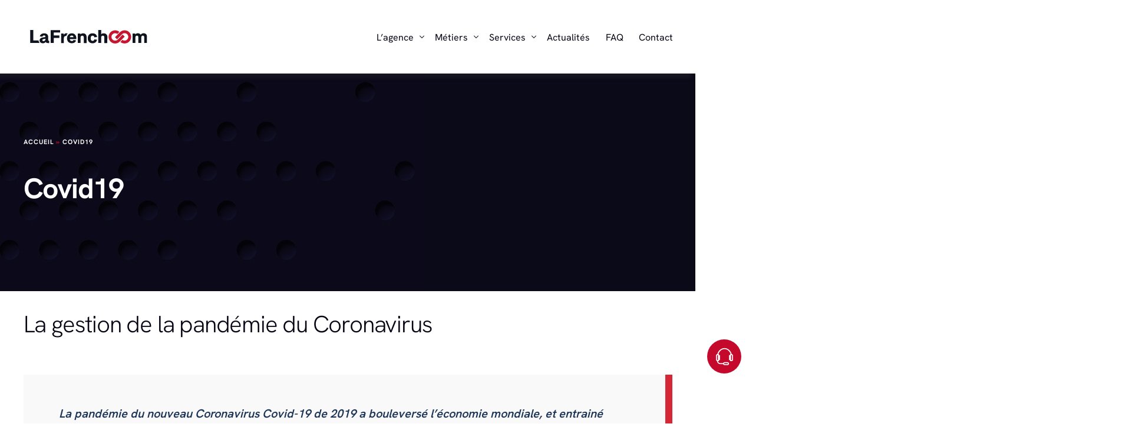

--- FILE ---
content_type: text/html; charset=UTF-8
request_url: https://www.lafrenchcom.fr/gerer-la-crise-du-covid-19/
body_size: 36623
content:
<!doctype html>
<html lang="fr-FR" prefix="og: https://ogp.me/ns#">
<head>
	<meta charset="UTF-8">
	<meta name="viewport" content="width=device-width, initial-scale=1">
	<link rel="profile" href="https://gmpg.org/xfn/11">

	        <style>
            .bd_toc_container {
                transition: ease-in-out .5s !important;
            }
            .bd_toc_container {
                border-top-left-radius:     0px;
                border-top-right-radius:    0px;
                border-bottom-right-radius: 0px;
                border-bottom-left-radius:  0px;
            }
            .bd_toc_container {
                box-shadow: 0px
                            4px
                            16px
                            0px
            rgba(0, 0, 0, 0.03);
            }
            .bd_toc_container.scroll-to-fixed-fixed {
                margin: 0 !important;
            }
            .bd_toc_wrapper .bd_toc_header .bd_toc_switcher_hide_show_icon .bd_toc_arrow {
                border-color: #c5092c            }
            .bd_toc_wrapper .bd_toc_header:hover .bd_toc_switcher_hide_show_icon .bd_toc_arrow {
                border-color: #2c2f32            }
            .bd_toc_header {
                border-top-left-radius:     10px;
                border-top-right-radius:    10px;
                border-bottom-right-radius: 10px;
                border-bottom-left-radius:  10px;
            }
            .bd_toc_wrapper .bd_toc_wrapper_item .bd_toc_content .bd_toc_content_list ul li a {
                border-top-left-radius:     10px;
                border-top-right-radius:    10px;
                border-bottom-right-radius: 10px;
                border-bottom-left-radius:  10px;
            }
            .bd_toc_container .bd_toc_wrapper .bd_toc_content.list-type-disc ul li a:before {
                background-color: #2c2f32;
                top: calc( 0px + 7px );
                left: calc( 0px - 12px );
            }

        </style>
        
<!-- Optimisation des moteurs de recherche par Rank Math PRO - https://rankmath.com/ -->
<title>Covid19 - LaFrenchCom</title>
<meta name="description" content="Comment bien gérer la crise sanitaire du covid19 ? Comment communiquer efficacement face aux conséquences du coronavirus ? Réponses et bonnes pratiques."/>
<meta name="robots" content="follow, index, max-snippet:-1, max-video-preview:-1, max-image-preview:large"/>
<link rel="canonical" href="https://www.lafrenchcom.fr/gerer-la-crise-du-covid-19/" />
<meta property="og:locale" content="fr_FR" />
<meta property="og:type" content="article" />
<meta property="og:title" content="Covid19 - LaFrenchCom" />
<meta property="og:description" content="Comment bien gérer la crise sanitaire du covid19 ? Comment communiquer efficacement face aux conséquences du coronavirus ? Réponses et bonnes pratiques." />
<meta property="og:url" content="https://www.lafrenchcom.fr/gerer-la-crise-du-covid-19/" />
<meta property="og:site_name" content="LaFrenchCom - Agence de communication de crise" />
<meta property="article:publisher" content="https://www.facebook.com/lafrenchcom/" />
<meta property="og:updated_time" content="2022-04-02T21:07:47+02:00" />
<meta property="og:image" content="https://www.lafrenchcom.fr/wp-content/uploads/2025/01/lfc.png" />
<meta property="og:image:secure_url" content="https://www.lafrenchcom.fr/wp-content/uploads/2025/01/lfc.png" />
<meta property="og:image:width" content="512" />
<meta property="og:image:height" content="512" />
<meta property="og:image:alt" content="Covid19" />
<meta property="og:image:type" content="image/png" />
<meta property="article:published_time" content="2020-10-12T16:37:03+02:00" />
<meta property="article:modified_time" content="2022-04-02T21:07:47+02:00" />
<meta name="twitter:card" content="summary_large_image" />
<meta name="twitter:title" content="Covid19 - LaFrenchCom" />
<meta name="twitter:description" content="Comment bien gérer la crise sanitaire du covid19 ? Comment communiquer efficacement face aux conséquences du coronavirus ? Réponses et bonnes pratiques." />
<meta name="twitter:site" content="@LaFrenchCom" />
<meta name="twitter:creator" content="@LaFrenchCom" />
<meta name="twitter:image" content="https://www.lafrenchcom.fr/wp-content/uploads/2025/01/lfc.png" />
<meta name="twitter:label1" content="Temps de lecture" />
<meta name="twitter:data1" content="10 minutes" />
<script type="application/ld+json" class="rank-math-schema-pro">{"@context":"https://schema.org","@graph":[{"@type":"Organization","@id":"https://www.lafrenchcom.fr/#organization","name":"LaFrenchCom - Agence de communication de crise","sameAs":["https://www.facebook.com/lafrenchcom/","https://twitter.com/LaFrenchCom","https://www.facebook.com/lafrenchcom/","https://twitter.com/LaFrenchCom","https://www.linkedin.com/company/lafrenchcom/","https://www.youtube.com/c/LafrenchcomFr","https://www.instagram.com/lafrenchcom/"],"logo":{"@type":"ImageObject","@id":"https://www.lafrenchcom.fr/#logo","url":"https://www.lafrenchcom.fr/wp-content/uploads/2025/01/lfc.png","contentUrl":"https://www.lafrenchcom.fr/wp-content/uploads/2025/01/lfc.png","caption":"LaFrenchCom - Agence de communication de crise","inLanguage":"fr-FR","width":"512","height":"512"}},{"@type":"WebSite","@id":"https://www.lafrenchcom.fr/#website","url":"https://www.lafrenchcom.fr","name":"LaFrenchCom - Agence de communication de crise","alternateName":"LaFrenchCom","publisher":{"@id":"https://www.lafrenchcom.fr/#organization"},"inLanguage":"fr-FR"},{"@type":"ImageObject","@id":"https://www.lafrenchcom.fr/wp-content/uploads/2025/01/lfc.png","url":"https://www.lafrenchcom.fr/wp-content/uploads/2025/01/lfc.png","width":"512","height":"512","inLanguage":"fr-FR"},{"@type":"BreadcrumbList","@id":"https://www.lafrenchcom.fr/gerer-la-crise-du-covid-19/#breadcrumb","itemListElement":[{"@type":"ListItem","position":"1","item":{"@id":"https://www.lafrenchcom.fr","name":"Accueil"}},{"@type":"ListItem","position":"2","item":{"@id":"https://www.lafrenchcom.fr/gerer-la-crise-du-covid-19/","name":"Covid19"}}]},{"@type":"WebPage","@id":"https://www.lafrenchcom.fr/gerer-la-crise-du-covid-19/#webpage","url":"https://www.lafrenchcom.fr/gerer-la-crise-du-covid-19/","name":"Covid19 - LaFrenchCom","datePublished":"2020-10-12T16:37:03+02:00","dateModified":"2022-04-02T21:07:47+02:00","isPartOf":{"@id":"https://www.lafrenchcom.fr/#website"},"primaryImageOfPage":{"@id":"https://www.lafrenchcom.fr/wp-content/uploads/2025/01/lfc.png"},"inLanguage":"fr-FR","breadcrumb":{"@id":"https://www.lafrenchcom.fr/gerer-la-crise-du-covid-19/#breadcrumb"}},{"@type":"Person","@id":"https://www.lafrenchcom.fr/gerer-la-crise-du-covid-19/#author","name":"Florian Silnicki","image":{"@type":"ImageObject","@id":"https://secure.gravatar.com/avatar/7622d432ff9fa7bee6dfdc4e72b6335512f4c8ecee7410ee4fd0c2e0cddf9c40?s=96&amp;d=mm&amp;r=g","url":"https://secure.gravatar.com/avatar/7622d432ff9fa7bee6dfdc4e72b6335512f4c8ecee7410ee4fd0c2e0cddf9c40?s=96&amp;d=mm&amp;r=g","caption":"Florian Silnicki","inLanguage":"fr-FR"},"sameAs":["https://www.lafrenchcom.fr"],"worksFor":{"@id":"https://www.lafrenchcom.fr/#organization"}},{"@type":"Article","headline":"Covid19 - LaFrenchCom","datePublished":"2020-10-12T16:37:03+02:00","dateModified":"2022-04-02T21:07:47+02:00","author":{"@id":"https://www.lafrenchcom.fr/gerer-la-crise-du-covid-19/#author","name":"Florian Silnicki"},"publisher":{"@id":"https://www.lafrenchcom.fr/#organization"},"description":"Comment bien g\u00e9rer la crise sanitaire du covid19 ? Comment communiquer efficacement face aux cons\u00e9quences du coronavirus ? R\u00e9ponses et bonnes pratiques.","name":"Covid19 - LaFrenchCom","@id":"https://www.lafrenchcom.fr/gerer-la-crise-du-covid-19/#richSnippet","isPartOf":{"@id":"https://www.lafrenchcom.fr/gerer-la-crise-du-covid-19/#webpage"},"image":{"@id":"https://www.lafrenchcom.fr/wp-content/uploads/2025/01/lfc.png"},"inLanguage":"fr-FR","mainEntityOfPage":{"@id":"https://www.lafrenchcom.fr/gerer-la-crise-du-covid-19/#webpage"}}]}</script>
<!-- /Extension Rank Math WordPress SEO -->

<link rel='dns-prefetch' href='//www.lafrenchcom.fr' />
<link rel='dns-prefetch' href='//www.googletagmanager.com' />

<link rel="alternate" type="application/rss+xml" title="LaFrenchCom &raquo; Flux" href="https://www.lafrenchcom.fr/feed/" />
<link rel="preload" href="https://www.lafrenchcom.fr/wp-content/uploads/2024/04/HankenGrotesk-Regular.ttf" as="font" type="font/ttf" crossorigin="anonymous"> <link rel="preload" href="https://www.lafrenchcom.fr/wp-content/uploads/2024/04/HankenGrotesk-SemiBold.ttf" as="font" type="font/ttf" crossorigin="anonymous"> <link rel="preload" href="https://www.lafrenchcom.fr/wp-content/uploads/2024/04/HankenGrotesk-Bold.ttf" as="font" type="font/ttf" crossorigin="anonymous"> <link rel="preload" href="https://www.lafrenchcom.fr/wp-content/uploads/2024/04/HankenGrotesk-Light.ttf" as="font" type="font/ttf" crossorigin="anonymous"> <link rel="preload" href="https://www.lafrenchcom.fr/wp-content/uploads/2024/04/header-gestion.jpg" as="image"><link rel="alternate" title="oEmbed (JSON)" type="application/json+oembed" href="https://www.lafrenchcom.fr/wp-json/oembed/1.0/embed?url=https%3A%2F%2Fwww.lafrenchcom.fr%2Fgerer-la-crise-du-covid-19%2F" />
<link rel="alternate" title="oEmbed (XML)" type="text/xml+oembed" href="https://www.lafrenchcom.fr/wp-json/oembed/1.0/embed?url=https%3A%2F%2Fwww.lafrenchcom.fr%2Fgerer-la-crise-du-covid-19%2F&#038;format=xml" />
<style id='wp-img-auto-sizes-contain-inline-css'>
img:is([sizes=auto i],[sizes^="auto," i]){contain-intrinsic-size:3000px 1500px}
/*# sourceURL=wp-img-auto-sizes-contain-inline-css */
</style>
<link data-minify="1" rel='stylesheet' id='font-awesome-5-all-css' href='https://www.lafrenchcom.fr/wp-content/cache/min/1/wp-content/plugins/elementor/assets/lib/font-awesome/css/all.min.css?ver=1769880973' media='all' />
<link rel='stylesheet' id='font-awesome-4-shim-css' href='https://www.lafrenchcom.fr/wp-content/plugins/elementor/assets/lib/font-awesome/css/v4-shims.min.css?ver=3.34.4' media='all' />
<style id='wp-emoji-styles-inline-css'>

	img.wp-smiley, img.emoji {
		display: inline !important;
		border: none !important;
		box-shadow: none !important;
		height: 1em !important;
		width: 1em !important;
		margin: 0 0.07em !important;
		vertical-align: -0.1em !important;
		background: none !important;
		padding: 0 !important;
	}
/*# sourceURL=wp-emoji-styles-inline-css */
</style>
<style id='qsm-quiz-style-inline-css'>


/*# sourceURL=https://www.lafrenchcom.fr/wp-content/plugins/quiz-master-next/blocks/build/style-index.css */
</style>
<style id='boomdevs-toc-style-inline-css'>
/*!********************************************************************************************************************************************************************************************************************************************************************!*\
  !*** css ./node_modules/css-loader/dist/cjs.js??ruleSet[1].rules[3].use[1]!./node_modules/postcss-loader/dist/cjs.js??ruleSet[1].rules[3].use[2]!./node_modules/sass-loader/dist/cjs.js??ruleSet[1].rules[3].use[3]!./includes/block-editor/assets/scss/edit.scss ***!
  \********************************************************************************************************************************************************************************************************************************************************************/
.is-root-container .is-selected.wp-block-boomdevs-toc:focus {
  outline: none;
}

.wp-block-boomdevs-toc .bd_toc_block_wrapper {
  background-color: #EFF7FF;
  border: 1px solid #D4ECFF;
  border-radius: 10px;
  padding: 15px;
  font-family: inherit;
  display: flex;
  align-items: center;
}
.wp-block-boomdevs-toc .bd_toc_block_wrapper img {
  width: 60px;
  margin-right: 20px;
}
.wp-block-boomdevs-toc .bd_toc_block_wrapper h2 {
  font-size: 20px !important;
  margin: 0;
}

/*# sourceMappingURL=index.css.map*/
/*# sourceURL=https://www.lafrenchcom.fr/wp-content/plugins/top-table-of-contents/build/index.css */
</style>
<style id='pdfemb-pdf-embedder-viewer-style-inline-css'>
.wp-block-pdfemb-pdf-embedder-viewer{max-width:none}

/*# sourceURL=https://www.lafrenchcom.fr/wp-content/plugins/pdf-embedder/block/build/style-index.css */
</style>
<link data-minify="1" rel='stylesheet' id='boomdevs-toc-css' href='https://www.lafrenchcom.fr/wp-content/cache/min/1/wp-content/plugins/top-table-of-contents/public/css/boomdevs-toc-public.css?ver=1769880973' media='all' />
<link data-minify="1" rel='stylesheet' id='bdt-uikit-css' href='https://www.lafrenchcom.fr/wp-content/cache/min/1/wp-content/plugins/bdthemes-element-pack/assets/css/bdt-uikit.css?ver=1769880973' media='all' />
<link data-minify="1" rel='stylesheet' id='ep-styles-css' href='https://www.lafrenchcom.fr/wp-content/cache/min/1/wp-content/uploads/element-pack/minified/css/ep-styles.css?ver=1769880973' media='all' />
<link data-minify="1" rel='stylesheet' id='cute-alert-css' href='https://www.lafrenchcom.fr/wp-content/cache/min/1/wp-content/plugins/metform/public/assets/lib/cute-alert/style.css?ver=1769880973' media='all' />
<link data-minify="1" rel='stylesheet' id='text-editor-style-css' href='https://www.lafrenchcom.fr/wp-content/cache/min/1/wp-content/plugins/metform/public/assets/css/text-editor.css?ver=1769880973' media='all' />
<link rel='stylesheet' id='metform-pro-style-css' href='https://www.lafrenchcom.fr/wp-content/plugins/metform-pro/public/assets/css/style.min.css?ver=3.9.1' media='all' />
<link data-minify="1" rel='stylesheet' id='child-style-css' href='https://www.lafrenchcom.fr/wp-content/cache/min/1/wp-content/themes/vault-child/style.css?ver=1769880973' media='all' />
<link rel='stylesheet' id='elementor-frontend-css' href='https://www.lafrenchcom.fr/wp-content/plugins/elementor/assets/css/frontend.min.css?ver=3.34.4' media='all' />
<link data-minify="1" rel='stylesheet' id='uicore_global-css' href='https://www.lafrenchcom.fr/wp-content/cache/min/1/wp-content/uploads/uicore-global.css?ver=1769880973' media='all' />
<link data-minify="1" rel='stylesheet' id='ep-helper-css' href='https://www.lafrenchcom.fr/wp-content/cache/min/1/wp-content/plugins/bdthemes-element-pack/assets/css/ep-helper.css?ver=1769880973' media='all' />
<link data-minify="1" rel='stylesheet' id='elementor-gf-local-inter-css' href='https://www.lafrenchcom.fr/wp-content/cache/min/1/wp-content/uploads/elementor/google-fonts/css/inter.css?ver=1769880973' media='all' />
<script src="https://www.lafrenchcom.fr/wp-content/plugins/elementor/assets/lib/font-awesome/js/v4-shims.min.js?ver=3.34.4" id="font-awesome-4-shim-js"></script>
<script src="https://www.lafrenchcom.fr/wp-includes/js/jquery/jquery.min.js?ver=3.7.1" id="jquery-core-js"></script>
<script src="https://www.lafrenchcom.fr/wp-includes/js/jquery/jquery-migrate.min.js?ver=3.4.1" id="jquery-migrate-js"></script>

<!-- Extrait de code de la balise Google (gtag.js) ajouté par Site Kit -->
<!-- Extrait Google Analytics ajouté par Site Kit -->
<script src="https://www.googletagmanager.com/gtag/js?id=G-HNSBYK71XC" id="google_gtagjs-js" async></script>
<script id="google_gtagjs-js-after">
window.dataLayer = window.dataLayer || [];function gtag(){dataLayer.push(arguments);}
gtag("set","linker",{"domains":["www.lafrenchcom.fr"]});
gtag("js", new Date());
gtag("set", "developer_id.dZTNiMT", true);
gtag("config", "G-HNSBYK71XC", {"googlesitekit_post_type":"page"});
 window._googlesitekit = window._googlesitekit || {}; window._googlesitekit.throttledEvents = []; window._googlesitekit.gtagEvent = (name, data) => { var key = JSON.stringify( { name, data } ); if ( !! window._googlesitekit.throttledEvents[ key ] ) { return; } window._googlesitekit.throttledEvents[ key ] = true; setTimeout( () => { delete window._googlesitekit.throttledEvents[ key ]; }, 5 ); gtag( "event", name, { ...data, event_source: "site-kit" } ); }; 
//# sourceURL=google_gtagjs-js-after
</script>
<link rel="https://api.w.org/" href="https://www.lafrenchcom.fr/wp-json/" /><link rel="alternate" title="JSON" type="application/json" href="https://www.lafrenchcom.fr/wp-json/wp/v2/pages/10065" /><link rel="EditURI" type="application/rsd+xml" title="RSD" href="https://www.lafrenchcom.fr/xmlrpc.php?rsd" />
<meta name="generator" content="WordPress 6.9" />
<link rel='shortlink' href='https://www.lafrenchcom.fr/?p=10065' />
<meta name="generator" content="Site Kit by Google 1.171.0" /><meta name="generator" content="Elementor 3.34.4; features: e_font_icon_svg, additional_custom_breakpoints; settings: css_print_method-external, google_font-enabled, font_display-swap">
<meta name="theme-color" content="#FFFFFF" />
        <link rel="shortcut icon" href="https://www.lafrenchcom.fr/wp-content/uploads/2020/12/cropped-Favicon.png" >
		<link rel="icon" href="https://www.lafrenchcom.fr/wp-content/uploads/2020/12/cropped-Favicon.png" >
		<link rel="apple-touch-icon" sizes="152x152" href="https://www.lafrenchcom.fr/wp-content/uploads/2020/12/cropped-Favicon.png">
		<link rel="apple-touch-icon" sizes="120x120" href="https://www.lafrenchcom.fr/wp-content/uploads/2020/12/cropped-Favicon.png">
		<link rel="apple-touch-icon" sizes="76x76" href="https://www.lafrenchcom.fr/wp-content/uploads/2020/12/cropped-Favicon.png">
        <link rel="apple-touch-icon" href="https://www.lafrenchcom.fr/wp-content/uploads/2020/12/cropped-Favicon.png">
        			<style>
				.e-con.e-parent:nth-of-type(n+4):not(.e-lazyloaded):not(.e-no-lazyload),
				.e-con.e-parent:nth-of-type(n+4):not(.e-lazyloaded):not(.e-no-lazyload) * {
					background-image: none !important;
				}
				@media screen and (max-height: 1024px) {
					.e-con.e-parent:nth-of-type(n+3):not(.e-lazyloaded):not(.e-no-lazyload),
					.e-con.e-parent:nth-of-type(n+3):not(.e-lazyloaded):not(.e-no-lazyload) * {
						background-image: none !important;
					}
				}
				@media screen and (max-height: 640px) {
					.e-con.e-parent:nth-of-type(n+2):not(.e-lazyloaded):not(.e-no-lazyload),
					.e-con.e-parent:nth-of-type(n+2):not(.e-lazyloaded):not(.e-no-lazyload) * {
						background-image: none !important;
					}
				}
			</style>
			
<!-- Extrait Google Tag Manager ajouté par Site Kit -->
<script>
			( function( w, d, s, l, i ) {
				w[l] = w[l] || [];
				w[l].push( {'gtm.start': new Date().getTime(), event: 'gtm.js'} );
				var f = d.getElementsByTagName( s )[0],
					j = d.createElement( s ), dl = l != 'dataLayer' ? '&l=' + l : '';
				j.async = true;
				j.src = 'https://www.googletagmanager.com/gtm.js?id=' + i + dl;
				f.parentNode.insertBefore( j, f );
			} )( window, document, 'script', 'dataLayer', 'GTM-KRJ4B2DV' );
			
</script>

<!-- End Google Tag Manager snippet added by Site Kit -->
<style type="text/css">.bd_toc_container{width:100%!important;}.bd_toc_wrapper{padding-top:12px!important;padding-right:12px!important;padding-bottom:12px!important;padding-left:12px!important;}.bd_toc_container{margin-top:0px!important;margin-bottom:45px!important;}.bd_toc_container{background-color:#f9f9f9!important;}.bd_toc_container{border-top-width:1px!important;border-right-width:1px!important;border-bottom-width:1px!important;border-left-width:1px!important;border-color:#aaaaaa!important;border-style:solid!important;}.bd_toc_header_title{font-size:22px!important;}.bd_toc_wrapper .bd_toc_header .bd_toc_header_title{color:#c5092c!important;}.bd_toc_wrapper .bd_toc_header:hover .bd_toc_header_title{color:#c5092c!important;}.bd_toc_header{padding-top:0px!important;padding-right:2px!important;padding-bottom:0px!important;padding-left:0px!important;}.bd_toc_header.active{margin-top:0px!important;margin-right:0px!important;margin-bottom:0px!important;margin-left:0px!important;}.bd_toc_content_list .bd_toc_content_list_item ul > li > a{font-size:16px!important;}.bd_toc_wrapper .bd_toc_wrapper_item .bd_toc_content .bd_toc_content_list_item ul li a{padding-top:0px!important;padding-right:0px!important;padding-bottom:0px!important;padding-left:0px!important;}.bd_toc_wrapper .bd_toc_wrapper_item .bd_toc_content .bd_toc_content_list_item ul li a{margin-top:0px!important;margin-right:0px!important;margin-bottom:0px!important;margin-left:0px!important;}.bd_toc_wrapper .bd_toc_wrapper_item .bd_toc_content .bd_toc_content_list ul li a{border-top-width:0px;border-right-width:0px;border-bottom-width:0px;border-left-width:0px;border-color:#ffffff;border-style:solid;}.bd_toc_wrapper .bd_toc_wrapper_item .bd_toc_content .bd_toc_content_list ul li.current > a{border-top-width:0px;border-right-width:0px;border-bottom-width:0px;border-left-width:0px;border-color:#ffffff;border-style:solid;}.bd_toc_content{background-color:#f9f9f9!important;}.bd_toc_wrapper .bd_toc_wrapper_item .bd_toc_content .bd_toc_content_list ul li a{background-color:#f9f9f9!important;}.bd_toc_wrapper .bd_toc_wrapper_item .bd_toc_content .bd_toc_content_list ul li.current > a{background-color:#f7f7f700!important;}.bd_toc_wrapper .bd_toc_wrapper_item .bd_toc_content .bd_toc_content_list ul li a, .bd_toc_container .bd_toc_wrapper .bd_toc_content_list_item ul li .collaps-button .toggle-icon{color:#2c2f32;}.bd_toc_wrapper .bd_toc_wrapper_item .bd_toc_content .bd_toc_content_list ul li a:hover, .bd_toc_container .bd_toc_wrapper .bd_toc_content_list_item ul li .collaps-button .toggle-icon:hover{color:#c5092c;}.bd_toc_wrapper .bd_toc_wrapper_item .bd_toc_content .bd_toc_content_list ul li.current > a,.bd_toc_container .bd_toc_wrapper .bd_toc_content_list_item ul li.current>.collaps-button .toggle-icon{color:#c5092c;}</style><style id='uicore-custom-fonts'> 
 @font-face { font-family:"Hanken Grotesk";src:url("https://www.lafrenchcom.fr/wp-content/uploads/2024/04/HankenGrotesk-Regular.ttf") format('truetype');font-display:swap;font-style:normal;font-weight:400;} @font-face { font-family:"Hanken Grotesk";src:url("https://www.lafrenchcom.fr/wp-content/uploads/2024/04/HankenGrotesk-SemiBold.ttf") format('truetype');font-display:swap;font-style:normal;font-weight:500;} @font-face { font-family:"Hanken Grotesk";src:url("https://www.lafrenchcom.fr/wp-content/uploads/2024/04/HankenGrotesk-Bold.ttf") format('truetype');font-display:swap;font-style:normal;font-weight:600;} @font-face { font-family:"Hanken Grotesk";src:url("https://www.lafrenchcom.fr/wp-content/uploads/2024/04/HankenGrotesk-Light.ttf") format('truetype');font-display:swap;font-style:normal;font-weight:300;}
 </style> 		<style id="wp-custom-css">
			.videohome .elementor-wrapper.elementor-open-inline {
--video-aspect-ratio: 3.2 !important;
}

@media (min-width: 1025px) {
  .uicore-navbar:not(.uicore-box) .uicore-header-wrapper nav {
    padding: 0 0 0 50px !important;
  }
}
.page-id-10188 input[type="radio"] {
  height: 20px !important;
  float: initial !important;
}
.page-id-28783 .bd_toc_container {
	display:none;
}
.asp_es_2 .fit_content {
	display:none;
}
#uicore-page {
  opacity: 1 !important;
}
.uicore-blog.single .uicore-page-title a {
  opacity: .6;
	
}

.uicore-navbar.uicore-sticky nav {
-webkit-box-shadow: -8px 6px 7px 1px rgba(69,69,69,0.22);
-moz-box-shadow: -8px 6px 7px 1px rgba(69,69,69,0.22);
box-shadow: -8px 6px 7px 1px rgba(69,69,69,0.22);
}
.uicore-custom-area  {
	display:none;
}
.asp_w_container_1 {
  min-width: 400px;
}
.uicore-entry-meta span {
  text-transform: none !important;
}
.rank-math-breadcrumb {
	text-transform: uppercase;
  font-size: 11px;
  letter-spacing: 1px;
  font-weight: 600;
}
.ui-post-nav-item p {
  font-size: 1.1em;
  margin: 0 0 8px;
  text-overflow: ellipsis;
  display: -webkit-box;
  -webkit-line-clamp: 2;
  -webkit-box-orient: vertical;
  overflow: hidden;
}
  body:not(.elementor-editor-active) #wrapper-navbar .uicore-extra > *, body:not(.elementor-editor-active) .uicore-header-wrapper .uicore-branding, body:not(.elementor-editor-active) .uicore-header-wrapper nav .uicore-ham, body:not(.elementor-editor-active) .uicore-header-wrapper ul.uicore-menu > .menu-item > a {
    opacity: 1 !important;
  }
@media (min-width: 767px) {
  #uicore-page {
    border-top: 0;
    border-left: 0;
    border-bottom: 0;
  }
}
.ico1 #Calque_1 .st0 {
  fill: #e3e3e3 !important;
}
.single-post .uicore-page-title {
  background-image: none !important;
}
.uicore-page-title h1.uicore-title {
  text-transform: none;
  font-size: 48px !important;
  margin: 40px 0 50px 0 !important;
}
.single-post .uicore-page-title p.uicore-description {
  font-size: 120%;
  margin: -.6em 0 1.3em 0;
  opacity: .88;
  display: none !important;
}
.uicore-navbar nav.uicore ul.sub-menu, .uicore-navbar nav.uicore ul.sub-menu:not(.uicore-megamenu) {
  width: 95%;
	text-align: right;
	display: inline !important;
}
.uicore-navbar nav.uicore ul.sub-menu:not(.uicore-megamenu) {
  padding: 70px 0;
}
.uicore-navbar nav.uicore ul.sub-menu, .uicore-navbar nav.uicore ul.sub-menu:not(.uicore-megamenu) {
  display: inline !important;
}
.uicore-navbar .uicore ul.sub-menu:not(.uicore-megamenu) li {
  display: inline !important;
}
.uicore-navbar:not(.uicore-left-menu) li.menu-item {
  display: inline !important;
}
.sub-menu li > a {
display: inline !important;
}
.bdt-scroll-image-caption {
  z-index: 99999;
  position: relative;
	display: inline-block;
}
.faq-template-default img {
  border-style: none;
  height: auto;
  vertical-align: unset;
  max-width: 100% !important;
}
.uicore-feature-img-wrapper {
  display:none !important;
}
.ui-breadcrumb {
  text-transform: uppercase;
  font-size: 11px;
  letter-spacing: 1px;
  font-weight: 600;
}
header.uicore-single-header a:not(:hover) {
  text-transform: uppercase !important;
  font-size: 11px !important;
  letter-spacing: 1px !important;
  font-weight: 600 !important;
}
.page-template-default .uicore-content img {
	max-width: 100% !important;
}
.linkyellow a {
	text-underline-offset: 6px;
	text-decoration: underline;
	color:#c5092c !important;
	transition: .4s;
}
.linkyellow a:hover {
	text-decoration: none;
}
.linkdark a, .single-post .format-standard .entry-content a, .faq-template-default .uicore-content a {
	text-underline-offset: 6px;
	text-decoration: underline;
	transition: .4s;
}
.linkdark a:hover, .single-post .format-standard .entry-content a:hover, .faq-template-default .uicore-content a:hover {
	text-decoration: none;
}
.linkwhite a {
	text-underline-offset: 6px;
	text-decoration: underline;
	color:#fff !important;
	transition: .4s;
}
.parent-pageid-38671 .uicore-content img {
	max-width:1200px !important;
	margin-top:50px;
}
.bdt-text-success {
  color: #000 !important;
}
#cookie-notice .cn-button {
  color:#fff !important;
}
#breadcrumbs {
	z-index: 999999999999999999999999999 !important;
position: relative;
}
.page-template-default h2 {
  font-size: 48px;
  font-weight: 200 !important;
}
.home .footertop {
	border-top:0 !important;
}
 #uicore-back-to-top {
  background-color: #323f48;
}
.quiz_section {
  padding: 50px !important;
  font-size: 18px !important;
  border: solid 2px #333f48 !important;
}
.qsm-featured-image {
	position: absolute;
right: 10px;
top: 10px;
}
.mlw_qmn_question_number {
  font-weight: 700;
  font-size: 38px;
  font-weight: 200 !important;
  background: #c5092c !important;
  padding: 0px 10px;
  margin-right: 10px;
	color:#fff;
}
.quiz_section .mlw_qmn_new_question {
  font-weight: 400;
  display: block !important;
  width: auto;
  margin-bottom: 10px !important;
}
.qsm-quiz-form .qmn_error .qmn_radio_answers {
  max-width: 200px !important;
	display: block !important;
}
.qsm-progress-bar .progressbar-text {
  font-size: 24px;
  font-weight: 200;
  color: #333f48;
	right: auto;
}
.qsm-progress-bar path {
	stroke:#c5092c;
}


.qmn_quiz_radio {
  border-radius:0;
  margin: 30px 0;
  width: 20px;
  height: 20px;
  text-transform: uppercase;
  font-size: 12px;
  display: inline-flex;
  justify-content: center;
  align-items: center;
	border: 1px solid #313d46 !important;
}
.mlw_horizontal_choice  {
	margin-right:30px;
}
.qmn_btn, .qsm-quiz-container.qmn_quiz_container .qmn_btn, .qsm-quiz-container.qmn_quiz_container .btn {
  border-radius: 0 !important;
  background: #333f48 !important;
  color: #fff !important;
}
.formcontact .bdt-button-large {
	padding:10px 20px !important;
	border-radius:0 !important;
	font-weight:400 !important;
	font-size:16px !important;
	color:#000 !important;
}
.formcontact .bdt-button-large:hover {
	padding:10px 20px !important;
	border-radius:0 !important;
	font-weight:400 !important;
	font-size:16px !important;
	color:#000 !important;
	background:#ffec2d !important;
}
.elementor-28783 .elementor-element.elementor-element-1ffffc8 ul.bdt-pagination li a svg {
  height: 12px !important;
}
.filariane a {
	color:#fff !important;
}
.filariane a:hover {
	color:#c5092c !important;
}
.rank-math-breadcrumb .separator {
	color:#c5092c !important;
}
.rank-math-breadcrumb {
	color:#fff !important;
}
.single-faq article {
	padding-top:120px;
	padding-bottom:120px;
}
.has-strikethrough {
  background-image: -webkit-gradient(linear, left top, left bottom, color-stop(35%, transparent), color-stop(35%, #FFEC2D), color-stop(75%, #FFEC2D), color-stop(75%, transparent));
  background-image: linear-gradient(transparent 35%, #FFEC2D 35%, #FFEC2D 75%, transparent 75%);
  background-size: 100% 100%;
  background-repeat: no-repeat;
  text-decoration: none;
  color: #000; }
  .has-strikethrough {
    background-image: -webkit-gradient(linear, left top, left bottom, color-stop(48%, transparent), color-stop(48%, #FFEC2D), color-stop(80%, #FFEC2D), color-stop(80%, transparent));
    background-image: linear-gradient(transparent 48%, #FFEC2D 48%, #FFEC2D 80%, transparent 80%); }
  @media (hover: hover) {
    .has-strikethrough:hover {
      background-size: 100% 100%; } }
  .has-strikethrough.has-hover {
    background-size: 0 100%;
    -webkit-transition: background-size 0.4s cubic-bezier(0, 0.78, 1, 0.99);
    transition: background-size 0.4s cubic-bezier(0, 0.78, 1, 0.99); }
    @media (hover: hover) {
      .has-strikethrough.has-hover:hover {
        background-size: 100% 100%; } }
    .has-strikethrough.has-hover {
      background-size: 100% 100%; }
    .has-strikethrough.has-hover.is-active {
      background-size: 100% 100%; }
  .has-strikethrough.has-inverted-hover {
    background-size: 100% 100%;
    -webkit-transition: background-size 0.3s ease-out;
    transition: background-size 0.3s ease-out; }
    @media (hover: hover) {
      .has-strikethrough.has-inverted-hover:hover {
        background-size: 0 100%; } }
    .has-strikethrough.has-inverted-hover {
      background-size: 0 100%; }
    .has-strikethrough.has-inverted-hover.is-active {
      background-size: 0 100%; }
  .has-strikethrough--lg {
    background-image: -webkit-gradient(linear, left top, left bottom, color-stop(33%, transparent), color-stop(33%, #FFEC2D), color-stop(76%, #FFEC2D), color-stop(76%, transparent));
    background-image: linear-gradient(transparent 33%, #FFEC2D 33%, #FFEC2D 76%, transparent 76%); }
   .has-strikethrough--lg {
      background-image: -webkit-gradient(linear, left top, left bottom, color-stop(48%, transparent), color-stop(48%, #FFEC2D), color-stop(80%, #FFEC2D), color-stop(80%, transparent));
      background-image: linear-gradient(transparent 48%, #FFEC2D 48%, #FFEC2D 80%, transparent 80%); }
  .has-strikethrough--small-link {
    -webkit-transition: background-size 0.2s ease-out, background-position 0.2s 0.3s ease-out;
    transition: background-size 0.2s ease-out, background-position 0.2s 0.3s ease-out;
    background-size: 100% 20%;
    background-position: 50% 80%; }
    @media (hover: hover) {
      .has-strikethrough--small-link:hover {
        background-size: 100% 100%; } }
  .has-strikethrough--load-anim {
    background-image: -webkit-gradient(linear, left top, left bottom, color-stop(33%, transparent), color-stop(33%, #FFEC2D), color-stop(76%, #FFEC2D), color-stop(76%, transparent));
    background-image: linear-gradient(transparent 33%, #FFEC2D 33%, #FFEC2D 76%, transparent 76%);
    background-size: 0 100%;
    -webkit-transition: background-size 0.5s;
    transition: background-size 0.5s;
    will-change: background-size; }
    .has-strikethrough--load-anim {
      background-image: -webkit-gradient(linear, left top, left bottom, color-stop(48%, transparent), color-stop(48%, #FFEC2D), color-stop(80%, #FFEC2D), color-stop(80%, transparent)) !important;
      background-image: linear-gradient(transparent 48%, #FFEC2D 48%, #FFEC2D 80%, transparent 80%) !important; }
    .has-strikethrough--load-anim span {
      background-image: -webkit-gradient(linear, left top, left bottom, color-stop(33%, transparent), color-stop(33%, #FFEC2D), color-stop(76%, #FFEC2D), color-stop(76%, transparent));
      background-image: linear-gradient(transparent 33%, #FFEC2D 33%, #FFEC2D 76%, transparent 76%); }
      .has-strikethrough--load-anim span {
        background-image: -webkit-gradient(linear, left top, left bottom, color-stop(48%, transparent), color-stop(48%, #FFEC2D), color-stop(80%, #FFEC2D), color-stop(80%, transparent));
        background-image: linear-gradient(transparent 48%, #FFEC2D 48%, #FFEC2D 80%, transparent 80%); }
    @media (hover: hover) {
      .has-strikethrough--load-anim:hover {
        background-size: 0 100%; } }
    .dom-ready .has-strikethrough--load-anim {
      -webkit-animation-name: strikethrough-load-anim;
              animation-name: strikethrough-load-anim;
      -webkit-animation-iteration-count: 1;
              animation-iteration-count: 1;
      -webkit-animation-duration: 0.8s;
              animation-duration: 0.8s;
      -webkit-animation-delay: 0s;
              animation-delay: 0s;
      -webkit-animation-timing-function: cubic-bezier(0, 0.78, 1, 0.99);
              animation-timing-function: cubic-bezier(0, 0.78, 1, 0.99);
      -webkit-animation-play-state: running;
              animation-play-state: running;
      -webkit-animation-fill-mode: forwards;
              animation-fill-mode: forwards;
      background-position: left; }
      @media (max-width: 800px) {
        .dom-ready .has-strikethrough--load-anim {
          -webkit-animation-play-state: paused;
                  animation-play-state: paused;
          -webkit-animation-delay: 1s;
                  animation-delay: 1s; } }
    @media (max-width: 800px) {
      .is-loaded .has-strikethrough--load-anim {
        -webkit-animation-play-state: running;
                animation-play-state: running; } }

@-webkit-keyframes strikethrough-load-anim {
  0% {
    background-size: 0 100% !important; }
  100% {
    background-size: 100% 100% !important; } }

@keyframes strikethrough-load-anim {
  0% {
    background-size: 0 100% !important; }
  100% {
    background-size: 100% 100% !important; } }



.bdt-ep-carousel-meta {
  display: block;
  position: absolute;
  top: 226px;
}
.bdt-ep-carousel-title {
	margin-top: 60px !important;
	padding-bottom: 40px;
}
.c-home-team-list__list a.has-strikethrough.has-hover:hover {
  background-size: calc(100% - 25px) 100%;
}

.has-strikethrough.has-hover {
  background-size: 0 100%;
  -webkit-transition: background-size .4s cubic-bezier(0,.78,1,.99);
  transition: background-size .4s cubic-bezier(0,.78,1,.99);
}



.elementor-widget-image-box .elementor-image-box-content {
  width: 253px !important;
  border-left: solid 9px #ffec2d !important;
  padding-left: 39px;
  padding-top: 20px;
  padding-bottom: 20px;
  position: absolute;
  bottom: 90px;
  background: #fff !important;
  right: 75px;
  text-align: left !important;
}
.elementor-29976 .elementor-element.elementor-element-49d74a0 .elementor-image-box-wrapper .elementor-image-box-img {
  width: 100%;
  text-align: right !important;
}
.elementor-29976 .elementor-element.elementor-element-49d74a0.elementor-position-top .elementor-image-box-img {
  margin-bottom: 0 !important;
}
.elementor-image-box-title::before {
	content: url("https://www.lafrenchcom.fr/images/miniligne.jpg");
  position: absolute;
  left: 10px;
  top: 15px;
}
.bdt-ep-carousel-item::after {
  content: url("https://www.lafrenchcom.fr/images/lignejaune1.jpg");
  position: absolute;
  left: 0px;
  bottom: 0;
}
.quotehome {
	max-width:450px;
	text-align:right;
}
.coldroitehome {
	max-width:710px;
}
.home h2::before {
  content: none !important;
}
.h1bulles h1:before {
	content:url("https://www.lafrenchcom.fr/images/h1bulles.png") ;
  position:absolute; 
  left:-70px;
  top:-3px;
}
.h3bulles h3:before {
	content:url("https://www.lafrenchcom.fr/images/h1bulles.png") ;
  position:absolute; 
  left:-70px;
  top:-3px;
	font-family: BauzietWide;
}
.h2bulles h2:before {
	content:url("https://www.lafrenchcom.fr/images/h1bulles.png") !important;
  position:absolute; 
  left:-70px;
  top:-3px;
	font-family: BauzietWide;
}

.single-post h2, .single-faq h2, .parent-pageid-38671 h2 {
	font-size: 36px !important;
	font-weight:400 !important;
	margin-top:50px !important;
	margin-bottom:25px !important;
}
.single-post h3, .single-faq h3, .parent-pageid-38671 h3 {
	font-size: 30px !important;
	font-weight:400 !important;
	margin-top:40px !important;
	margin-bottom:20px !important;
}
.single-post footer h2, .single-faq footer h2, .parent-pageid-38671 footer h2 {
  font-size: 12px !important;
  font-weight: 400 !important;
  margin-top: 0px !important;
  margin-bottom: 0px !important;
}

.lienblanc a:hover {
	color:#fff !important;
}
.single-post .entry-content h2::before, .single-faq .entry-content h2::before, .parent-pageid-38671 .entry-content h2::before {
	content:url("https://www.lafrenchcom.fr/images/h2bulles2.png") !important;
  position:relative; 
  left:-12px;
  top:1px;
	font-family: BauzietWide;
}
.parent-pageid-38671 footer {
	margin-top:90px !important;
}

.bdt-member:after {
	content:url("https://www.lafrenchcom.fr/images/lignejaune1.jpg") !important;
  position:absolute; 
  left:0;
  bottom: -13px;
}
.elementor-widget-bdt-member .elementor-widget-container {
  background-color: transparent !important;
}
.elementor-28784 .elementor-element.elementor-element-d924319 .bdt-ep-advanced-heading-sub-title {
  margin-left: 30px;
}
.elementor-28784 .elementor-element.elementor-element-d924319 .bdt-ep-advanced-heading-main-title .line::after {
  background-color: #D62634;
  width: 400px;
  border-radius: 10px;
  margin-top: 25px;
}

.bdt-tabs .bdt-tab-title-icon-wrapper svg {
  width: 1.6em !important;
  height: 1.2em !important;
}
.bdt-tab > * {
  padding-right: 60px;
}
b, strong {
  font-weight: 500 !important;
}
.btnquiz .bdt-ep-button-icon-inner {
	background: #d52638;
border-radius: 80px;
width: 50px;
height: 50px;
text-align: center !important;
margin: 0 auto !important;
position: relative;
}
.btnquiz .ti-arrow-right {
  height: 0.5em;
  width: 0.5em;
 margin-top: 18px;
margin-left: 7px;
}
.bdt-ep-carousel-desc {
  padding: 15px 0 0 0 !important;
}
.footerlinks a {
	color:#fff !important;
}
.menulinks a {
	color:#fff !important;
}
.footerlinks a:hover {
	color:#c5092c !important;
}
.menulinks a:hover {
	color:#ffec2d !important;
}

#uicore-tb-footer a {
	transition: all 0.4s ease !important;
}
.uicore-page-title.elementor-section > .uicore {
  padding: 40px 0 60px !important;
    padding-right: 0px;
    padding-left: 0px;
}
.content-area .single-post h2 span, .content-area .single-post h2 {
	color:#000 !important;
}
header.uicore-single-header a:not(:hover) {
  color: #6e7a84;
  font-size: 19px;
}
.bdt-position-medium {
  padding: 20px 20px 0 0 !important;
}
.bdt-post-grid.bdt-post-grid-skin-carmie .bdt-post-grid-meta span {
  background: #ffec2d;
padding: 0 10px 0 20px !important;
margin-left: 10px;
}
.ui-simple-creative {
  margin: -100px 0 40px 0 !important;
  padding: 2vw calc(10px + 3vw) !important;
  border-radius: 0 !important;
  width: 100% !important;
  background:#f5f5f5 !important;
    background-color: rgb(255, 255, 255);
  display: flex;
  flex-direction: column;
  align-items: center;
  text-align: center;
  border-bottom: solid 0px #333f48;
}
.uicore-transparent ~ #content header.uicore {
  border-bottom: solid 10px #333f48;
}
.page-template-default h2 {
	font-size:40px;
	padding-left: 0 !important;
display: inline-block;
position: relative;
}

.uicore-page-title .uicore .uicore-separator::before {
  opacity: 1;
  color: #d62739 !important;
}
.elementor-widget-bdt-member .elementor-widget-container {
  background-color: transparent;
}
.home main {
	background-image: none !important;
}

.bdt-pagination li {
	 list-style-image: none !important;
}
blockquote {
  position: relative;
  color: #1c3458;
  margin: 30px 0;
    margin-bottom: 30px;
  padding: 50px 60px 40px;
  font-style: italic;
  text-align: left;
  background-color: #f1f4f8;
  border-radius: 0 0 0 90px;
  font-weight: 500;
}
blockquote {
  background-color: #f9f9f9;
  border-right: solid 12px #d62739;
  margin-bottom: 40px;
}
#articleContent blockquote::before {
  content: '“';
  position: absolute;
  font-size: 240px;
  font-family: "Osbourne";
  color: #fff !important;
}
.single-post.uicore-narow .uicore-post-content:not(.uicore-related) {
  max-width: 100%;
}
  @media (min-width: 1024px) 
.uicore-page-title.elementor-section > .uicore {
  padding: 130px 0 40px 0;
    padding-right: 0px;
    padding-left: 0px;
}
.fm-item-1-1 .fm-label {
  background: #d62634 !important;
	transition: all 0.3s ease;
	font-weight:600 !important;
	margin-right:10px;
		border-radius:0 !important;
}
.fm-item-1-2 .fm-label {
  background: #132345 !important;
	transition: all 0.3s ease;
	font-weight:600 !important;
	margin-right:10px;
	border-radius:0 !important;
}
.uicore-blog-grid h4.uicore-post-title {
  font-size: 20px;
	font-family: "Nunito Sans", sans-serif !important;
}
.elementor-element-2e24678f h2 {
	display:none !important;
}
.wsp-faqs-list {
	padding-left:25px;
}
.wsp-faqs-list li::before {
  content: url("https://www.lafrenchcom.fr/images/plus.jpg") !important;
  position: relative;
  left: -10px;
  top: 5px;
}
@media (min-width: 1025px) {
  .uicore-navbar ul.sub-menu {
    transform: translate3d(0,18px,0);
    transition: none;
  }
}
.bdt-notification {
  top: 50%;
}
main section li::before {
  content: url("https://www.lafrenchcom.fr/images/plus.png") !important;
  position: relative;
  left: -5px;
  top: 2px;
}
main section ul.rouge li::before {
  content: url("https://www.lafrenchcom.fr/images/plusrouge.png") !important;
  position: relative;
  left: -5px;
  top: 2px;
}
main section ul {
  list-style-type: none;
}
.bdt-navbar-nav li::before, .bdt-pagination li::before {
  content: none !important;
}
.subfooter a {
	color:#fff !important;
	margin-right:20px;
}
.fm-item-1-0 {
  transition: transform .3s ease-in-out;
}
.fm-item-1-0:hover {
  transform: rotate(4deg);
}
.uicore-horizontal .uicore-post-wrapper {
  align-items: flex-start;
}
.citation::before {
  content: url("https://www.lafrenchcom.fr/images/citationbulles.png") !important;
  position: absolute;
  left: -30px;
  top: -3px;
  font-family: BauzietWide;
}

.bdt-box-shadow-small {
  box-shadow: none !important;
}
.bdt-post-grid.bdt-post-grid-skin-alite .bdt-secondary .bdt-post-grid-desc {
  padding: 0 !important;
}
.bdt-post-grid.bdt-post-grid-skin-alite .bdt-post-grid-meta {
  padding: 10px 0 20px !important;
	border-top:0 !important;
}
.bdt-padding {
  padding: 0 !important;
}
.bdt-post-grid.bdt-post-grid-skin-alite .bdt-post-grid-category a:hover {
  background: #092337 !important;
}
.uicore-single-header h1.entry-title {
  font-size: 42px;
  color: #000 !important;
}
.single-post .uicore-page-title {
  min-height: 30vh !important;
}
.page main {
  
}
[class*="bdt-position-top"], [class*="bdt-position-bottom"], [class*="bdt-position-left"], [class*="bdt-position-right"], [class*="bdt-position-center"] {
  position: absolute !important;
}
.uicore-meta-separator::before {
  content: "" !important;
}
.bdt-position-medium {
  margin: 0;
  padding: 20px;
  min-height: 180px;
}
.home main {
  margin-top: 0;
}
#uicore-tb-pagetitle {
	z-index:999999999999 !important;
	position:relative;
}
#uicore-tb-pagetitle a.bdt-ep-button {
	background-image: url(https://www.lafrenchcom.fr/images/btnbrochure.png);
	background-repeat:no-repeat;
	background-position:top left;
}
.uicore-navbar nav.uicore ul.sub-menu:not(.uicore-megamenu) {
  padding: 70px 0;
  border-radius: 0 0 0 20px;
}
.uicore-page-title .uicore-overlay {
  background-image: url(https://www.lafrenchcom.fr/images/bgfaq.jpg);
	background-repeat:no-repeat;
	background-position:top left;
	background-color:#0b0a19 !important;
}
.uicore-is-ham .uicore-mobile-menu-wrapper .uicore-menu li a {
  padding: 20px 70px 15px 0px;
  font-weight: 200 !important;
  font-size: 40px;
  margin-right: 10px;
}
.uicore-is-ham .uicore-mobile-menu-wrapper .uicore-menu .sub-menu {
  padding: 0 !important;
}
.uicore-is-ham .uicore-mobile-menu-wrapper .uicore-menu .sub-menu li a {
  padding: 20px;
  font-weight: 200 !important;
  font-size: 16px;
	padding: 0 auto !important;
	padding:10px 20px !important;
}
.uicore-is-ham .uicore-mobile-menu-wrapper .elementor-container, .uicore-navigation-wrapper .uicore-navigation-content {
  padding: 33px 20px 0 2px !important;
  max-width: 1260px !important;
	margin: 0 auto;
}
.uicore-is-ham .uicore-mobile-menu-wrapper .uicore-menu-container.uicore-nav {
  padding: 33px 20px 0 2px !important;
  max-width: 100% !important;
	margin: 0 auto;
}
.uicore-navigation-content .menunavgauche {
  width: 67%;
  max-width: 823px;
  position: relative;
  display: block;
  float: left;
}
.uicore-navigation-content .menunavdroite {
  width: 33%;
  padding-left: 63px;
  position: relative;
  display: block;
  float: left;
}
.uicore-is-ham .uicore-mobile-menu-wrapper .uicore-menu .menu-item-has-children, .uicore-is-ham .uicore-mobile-menu-wrapper .uicore-menu li a {
  position: relative !important;
  max-width: 320px;
}
.uicore-mobile-nav-show .uicore-ham-classic .uicore-menu .sub-menu {
  padding-left: 15px;
  border-left: solid 2px #42505a;
}
.uicore-mobile-nav-show .uicore-ham-classic .uicore-menu  .menu-item-29839 .sub-menu, .uicore-mobile-nav-show .uicore-ham-classic .uicore-menu .menu-item-29842 .sub-menu {
  padding-left: 0px;
  border-left: none !important;
}
.uicore-navbar.uicore-transparent .uicore-main, .uicore-navbar.uicore-transparent .uicore-mobile-main {
  opacity:1;
}
.uicore-navbar.uicore-transparent .uicore-second {
  opacity: 0;
}
.uicore-ham .bars {
  width: 29px;
  height: 35px;
}
.uicore-ham .bar {
  width: 29px;
  height: 3px;
	margin-bottom: 7px !important;
}
.uicore-ham .bar, #mini-nav .uicore-ham .bar {
  background-color: #000 !important;
}
.uicore-ham .bar:nth-child(2) {
  width: 29px;
}
.uicore-ham .bar:nth-child(1):after, .uicore-ham .bar:nth-child(3):after {
  content: "";
  position: absolute;
  display: block;
  width: 100%;
  height: 100%;
  bottom: 100%;
  left: 3px;
  -webkit-transition: -webkit-all .3s ease-out;
  transition: -webkit-all .3s ease-out;
  transition:all .3s ease-out;
  transition: all .3s ease-out,-webkit-all .3s ease-out;
  background-color: #e2e2e2;
  -webkit-transform-origin: 0 50%;
  transform-origin: 0 50%;
  -webkit-transform: scaleX(1);
  transform: scaleX(1);
  will-change: transform;
	opacity:1;
}
.uicore-ham .bars:hover .bar:after {

        -webkit-transform: scaleX(0);
                transform: scaleX(0); 

	opacity:0;
}
.uicore-scrolled .uicore-branding {
 margin: 20px 0 !important;
}
.uicore-navbar .uicore-branding {
  position: relative;
  transition: all 0.4s ease;
}
.bdt-ep-carousel-thumbnail img {
  transition: all 0.4s ease;
}
.uicore-navigation-wrapper {

	background-repeat:repeat-y;
	background-position:top center;
}
.uicore-navigation-wrapper .uicore-navigation-content {
  display: block;
}
.bdt-navbar-nav > li.bdt-active > a, .bdt-slinky-vertical-menu a {
  transition: all 0.3s ease !important;
}
.uicore-navigation-wrapper .uicore-navigation-content {
  padding: 0px 20px 0 2px !important;
}
.uicore-navigation-wrapper .uicore-menu-container ul .menu-item-has-children > a::after {
  top: 57%;
}
.uicore-page-title h1.uicore-title, .uicore-page-title a, .uicore-page-title .uicore-desc-wrapp {
    max-width: 100% !important;
  }
.faq-template-default h1 {
	font-size:40px !important;
	margin-top:60px !important;
}


@media (max-width: 1025px) {
	.bdt-ep-carousel-item::after {
  bottom: -10px;
}
	.uicore-navbar.uicore-sticky nav {
  -webkit-box-shadow: none !important;
  -moz-box-shadow: none !important;
  box-shadow: none !important;
}
	.uicore-navbar .uicore-branding {
        margin: 40px 0 40px !important;
    }
.uicore-logo.uicore-mobile-main, .uicore-mobile .uicore-logo.entered {
		width:200px !important;
	}
	.uicore-navbar:not(.uicore-left-menu) li.menu-item {
    display: block !important;
		margin-top: 10px !important;
}
	.uicore-custom-area, .uicore-custom-area .uicore-hca:last-child, .elementor-30579 .elementor-element.elementor-element-a38be61, .elementor-30579 .elementor-element.elementor-element-e546c91 {
  overflow-y: visible !important;
}
	button.uicore-ham {
  padding: 0 0 0 0px !important;
  margin-bottom: -30px;
}
	.uicore-navbar .uicore-branding {
  margin: 80px 0 40px;
}

#wrapper-navbar nav {
  margin-top: 160px;
}
.page-template-default #wrapper-navbar nav {
  margin-top: 20px;
}
.home	#wrapper-navbar nav, .single-post #wrapper-navbar nav, .single-faq #wrapper-navbar nav {
  margin-top: 0 !important;
}
.uicore-scrolled#wrapper-navbar nav {
  margin-top: 0 !important;
}
.uicore-scrolled button.uicore-ham {
  margin-bottom: 0px;
}
 .uicore-page-title {
    background: #0e131e !important;
  }
	.uicore-page-title h1.uicore-title {
  font-size: 34px !important;
}
	.uicore-page-title .uicore-entry-meta .uicore-post-category {
  font-size:13px !important;
}
	.elementor-30579 .elementor-social-icons-wrapper {
		min-height: 50px !important;
	}
	.ctamob {
		width:100% !important;
	}
	.filariane {
		margin-left:65px;
		margin-top:6px;
	}
	.uicore-navigation-content .menunavdroite {
		display:none;
	}
.uicore-mobile-second {
  display:none;
	}
	.uicore-navigation-content .menunavgauche {
  width: 100%;
}
	.uicore-mobile-menu-wrapper .uicore-menu-container {
  overflow: visible;
}
	.uicore-is-ham .uicore-mobile-menu-wrapper .uicore-menu li a {
  font-size: 28px;
}
	nav.uicore .uicore-mobile {
		margin:30px 0 30px 0;
	}
	.uicore-is-ham .uicore-mobile-menu-wrapper .uicore-menu-container.uicore-nav {
  min-height: 420px;
}
	.uicore-is-ham .uicore-mobile-menu-wrapper .elementor-container, .uicore-navigation-wrapper .uicore-navigation-content {
  padding:0 !important;
  margin: 0 auto;
		text-align:left;
}
	.uicore-navigation-wrapper .uicore-navigation-content .uicore-extra {
  padding-left: 20px;
}
	.elementor-30579 .elementor-element.elementor-element-e546c91 {
  margin-bottom: 0 !important;
}
	.elementor-30579 .elementor-element.elementor-element-a38be61:not(.elementor-motion-effects-element-type-background) {
  background-color: transparent !important;
}
	.uicore-is-ham .uicore-mobile-menu-wrapper .uicore-menu .menu-item-has-children, .uicore-is-ham .uicore-mobile-menu-wrapper .uicore-menu li a {
  max-width: 500px;
}
	.elementor-widget-image-box .elementor-image-box-content {
  bottom: 40px;
  right: 0;
}
	.elementor-29976 .elementor-element.elementor-element-c77a8b4 .bdt-ep-button {
  color: #ffec2d;
}
.bdt-ep-carousel-meta {
  bottom: 0;
  top: auto;
}
	.uicore-navigation-wrapper .uicore-navigation-content .uicore-extra {
		margin-bottom: 0 !important;
		overflow-y:visible !important;
}

.uicore-custom-area {
    padding: 0 !important;
}
	.uicore-is-ham .uicore-mobile-menu-wrapper .uicore-menu-container.uicore-nav {
    min-height: 400px;
}
	.uicore-navigation-wrapper .uicore-menu-container .uicore-menu {
  background: #fff !important;
  z-index: 99999999999999999999 !important;
}
button.uicore-ham {
        padding: 0 0 0 0px !important;
	margin-bottom: 0 !important;
    }
}

.single-faq .uicore-content picture img {
	max-width:100% !important;
}
@media screen and (min-width: 830px) and (max-width: 1025px) {

.uicore-navigation-wrapper .uicore-menu-container ul li.menu-item>a {
    margin-left: 30px !important;
}
	.uicore-custom-area {
    padding: 0 !important;
    margin-left: 0 !important;
}
	.ui-a-dsmm-slide .uicore-menu .sub-menu.uicore-active {
    right: -865px;
}
	.ctamob {
		width: auto !important;
	}
	#wrapper-navbar nav {
    margin-top: 50px;
}
	.elementor-widget-image-box .elementor-image-box-content {
  bottom: 40px;
}
	}

.uicore-pagination li::before {
  content: none !important;
}
#uicore-back-to-top {
  color: #fff !important;
}
#uicore-back-to-top {
  background-color: #1d2433 !important;
}
.page-id-26056 a {
	color:#000 !important;
}
.page-id-26056 a:hover {
	color:#ffec2d !important;
}
.uicore-single-header h1.entry-title {
  color: #fff !important;
}

header.uicore-single-header a:hover {
  color: #fff !important;
	
}
.wsp-faqs-title {
	display:none !important;
}
.ui-simple-creative {
  background: #0e131e !important;
}
.single-faq .uicore-page-title {
  background: #0e131e !important;
}
.faq-template-default #main a {
  color: #000 !important;
	text-decoration: underline;
}
.sub-menu li:after {
  content: url("https://www.lafrenchcom.fr/images/slash.jpg");
  position: relative;
 right: 10px;
  top: 7px;
}
@media (max-width: 1025px) {
  #wrapper-navbar nav {
    margin-top: 0;
  }
	}
	body .uicore-ham-default .bar:nth-child(2)::before {
  height: 4px;
  top: -4px;
  left: 3px;
}
.uicore-ham .bar:nth-child(1)::after, .uicore-ham .bar:nth-child(3)::after {
  height: 4px;
  left: 3px;
}
.uicore-ham .bar:nth-child(1)::after, .uicore-ham .bar:nth-child(3)::after {
  background-color: #161421;
}
body .uicore-ham-default .bar:nth-child(2)::before {
  border-radius: 0;
}
.uicore-navigation-wrapper .uicore-menu-container ul .menu-item:not(.uicore-visible) {
  opacity: 1;
}
body .uicore-ham .bar {
  height: 4px;
}
body .collapsed.uicore-ham-default .bar:nth-child(2)::before {
  height: 4px;
  top: 0;
  left: 0;
}
		</style>
		        <style>
            .uicore-animate-scroll {
                animation-fill-mode: both;
                animation-timing-function: linear;
                animation-timeline: view(block);
            }

            .uicore-animate-hide {
                opacity: 0;
                visibility: hidden;
            }
        </style>
        <script>
            document.addEventListener('DOMContentLoaded', function() {
                const supportsAnimationTimeline = CSS.supports("animation-timeline", "scroll()");

                if (!supportsAnimationTimeline && document.querySelector('.uicore-animate-scroll')) {
                    const script = document.createElement('script');
                    script.src = "https://www.lafrenchcom.fr/wp-content/plugins/uicore-animate/assets/js/scroll-timeline.js";
                    script.async = true;
                    document.head.appendChild(script);
                }
            });
        </script>

<meta name="generator" content="WP Rocket 3.20.3" data-wpr-features="wpr_minify_js wpr_minify_css wpr_preload_links wpr_desktop" /></head>

<body class="wp-singular page-template-default page page-id-10065 wp-embed-responsive wp-theme-vault wp-child-theme-vault-child uicore-animate-fade ui-a-dsmm-slide  elementor-default elementor-kit-28726">
				<!-- Extrait Google Tag Manager (noscript) ajouté par Site Kit -->
		<noscript>
			<iframe src="https://www.googletagmanager.com/ns.html?id=GTM-KRJ4B2DV" height="0" width="0" style="display:none;visibility:hidden"></iframe>
		</noscript>
		<!-- End Google Tag Manager (noscript) snippet added by Site Kit -->
		<div data-rocket-location-hash="a2f527c6d38f45c20b5d12dbf898b3ba" class="uicore-animation-bg"></div><!-- Custom HTML - Page Options --><!-- 1.1 uicore_before_body_content -->	<div data-rocket-location-hash="67e5657137fbe8f31df274a4f0040920" class="uicore-body-content">
		<!-- 1.2 uicore_before_page_content -->		<div data-rocket-location-hash="9b9578a77f25e26452c5c50fc0d8676a" id="uicore-page">
		
        <div data-rocket-location-hash="3b2800ce1ecdae2939ef5113a3a454b8" data-uils="header" data-uils-title="Header" id="wrapper-navbar" itemscope itemtype="http://schema.org/WebSite" class="uicore uicore-navbar uicore-section uicore-h-classic uicore-sticky ui-smart-sticky "><div class="uicore-header-wrapper">
            <nav class="uicore uicore-container">
            		 <div class="uicore-branding "
              data-uils="header-branding"
              data-uils-title="Site Logo"
              >
                
			<a href="https://www.lafrenchcom.fr/" rel="home">
                <img class="uicore uicore-logo uicore-main" src="https://www.lafrenchcom.fr/wp-content/uploads/2024/04/logo-lfc-1.svg" alt="LaFrenchCom" width="427" height="49"/>
				<img class="uicore uicore-logo uicore-second" src="https://www.lafrenchcom.fr/wp-content/uploads/2024/04/logo-lfc-1.svg" alt="LaFrenchCom" width="427" height="49"/>
				<img class="uicore uicore-logo uicore-mobile-main" src="https://www.lafrenchcom.fr/wp-content/uploads/2024/04/logo-lfc-1.svg" alt="LaFrenchCom" width="427" height="49"/>
				<img loading="lazy" class="uicore uicore-logo uicore-mobile-second" src="https://www.lafrenchcom.fr/wp-content/uploads/2024/04/logo-lfc-1.svg" alt="LaFrenchCom" width="427" height="49"/>
			</a>

		        </div>
		        <div class='uicore-nav-menu'>
            <div class="uicore-menu-container uicore-nav"><ul data-uils="header-menu" data-uils-title="Navigation Menu" class="uicore-menu"><li class="menu-item menu-item-type-custom menu-item-object-custom menu-item-has-children menu-item-29821"><a href="#"><span class="ui-menu-item-wrapper">L&#8217;agence</span></a>
<ul class="sub-menu">
	<li class="menu-item menu-item-type-post_type menu-item-object-page menu-item-29822"><a href="https://www.lafrenchcom.fr/agence/"><span class="ui-menu-item-wrapper">LaFrenchCom</span></a></li>
	<li class="menu-item menu-item-type-post_type menu-item-object-page menu-item-29825"><a href="https://www.lafrenchcom.fr/distinctions-classements/"><span class="ui-menu-item-wrapper">Distinctions</span></a></li>
	<li class="menu-item menu-item-type-post_type menu-item-object-page menu-item-29826"><a href="https://www.lafrenchcom.fr/ethique-et-deontologie/"><span class="ui-menu-item-wrapper">Déontologie</span></a></li>
	<li class="menu-item menu-item-type-post_type menu-item-object-page menu-item-29827"><a href="https://www.lafrenchcom.fr/pourquoi-nous-faire-confiance/"><span class="ui-menu-item-wrapper">Méthodologie</span></a></li>
	<li class="menu-item menu-item-type-post_type menu-item-object-page menu-item-29828"><a href="https://www.lafrenchcom.fr/nos-references/"><span class="ui-menu-item-wrapper">Références</span></a></li>
	<li class="menu-item menu-item-type-post_type menu-item-object-page menu-item-29829"><a href="https://www.lafrenchcom.fr/nous-rejoindre/"><span class="ui-menu-item-wrapper">Carrières</span></a></li>
</ul>
</li>
<li class="menu-item menu-item-type-custom menu-item-object-custom menu-item-has-children menu-item-29830"><a href="#"><span class="ui-menu-item-wrapper">Métiers</span></a>
<ul class="sub-menu">
	<li class="menu-item menu-item-type-post_type menu-item-object-page menu-item-29831"><a href="https://www.lafrenchcom.fr/communication-de-crise/"><span class="ui-menu-item-wrapper">Communication de crise</span></a></li>
	<li class="menu-item menu-item-type-post_type menu-item-object-page menu-item-29833"><a href="https://www.lafrenchcom.fr/communication-sous-contrainte-judiciaire/"><span class="ui-menu-item-wrapper">Communication judiciaire</span></a></li>
	<li class="menu-item menu-item-type-post_type menu-item-object-page menu-item-46592"><a href="https://www.lafrenchcom.fr/communication-de-crise-en-accompagnement-de-pse/"><span class="ui-menu-item-wrapper">Communication des PSE</span></a></li>
	<li class="menu-item menu-item-type-post_type menu-item-object-page menu-item-46596"><a href="https://www.lafrenchcom.fr/communication-des-restructurations/"><span class="ui-menu-item-wrapper">Communication des restructurations</span></a></li>
	<li class="menu-item menu-item-type-post_type menu-item-object-page menu-item-29834"><a href="https://www.lafrenchcom.fr/communication-des-avocats/"><span class="ui-menu-item-wrapper">Communication des avocats</span></a></li>
	<li class="menu-item menu-item-type-post_type menu-item-object-page menu-item-29832"><a href="https://www.lafrenchcom.fr/gestion-de-crise/"><span class="ui-menu-item-wrapper">Gestion de crise</span></a></li>
</ul>
</li>
<li class="menu-item menu-item-type-custom menu-item-object-custom menu-item-has-children menu-item-29835"><a href="#"><span class="ui-menu-item-wrapper">Services</span></a>
<ul class="sub-menu">
	<li class="menu-item menu-item-type-post_type menu-item-object-page menu-item-38569"><a href="https://www.lafrenchcom.fr/identifier-vos-risques-mediatiques/"><span class="ui-menu-item-wrapper">Risques Médiatiques</span></a></li>
	<li class="menu-item menu-item-type-post_type menu-item-object-page menu-item-29836"><a href="https://www.lafrenchcom.fr/relations-presse-medias/"><span class="ui-menu-item-wrapper">Relations Presse</span></a></li>
	<li class="menu-item menu-item-type-post_type menu-item-object-page menu-item-29838"><a href="https://www.lafrenchcom.fr/cellule-de-crise/"><span class="ui-menu-item-wrapper">Cellule de crise</span></a></li>
	<li class="menu-item menu-item-type-post_type menu-item-object-page menu-item-29843"><a href="https://www.lafrenchcom.fr/gestion-des-risques/"><span class="ui-menu-item-wrapper">Gestion des risques</span></a></li>
	<li class="menu-item menu-item-type-post_type menu-item-object-page menu-item-29844"><a href="https://www.lafrenchcom.fr/cartographies-risques/"><span class="ui-menu-item-wrapper">Cartographie des risques</span></a></li>
	<li class="menu-item menu-item-type-post_type menu-item-object-page menu-item-45692"><a href="https://www.lafrenchcom.fr/protegez-votre-entreprise-de-lactivisme-actionnarial/"><span class="ui-menu-item-wrapper">Contre-activisme  actionnarial</span></a></li>
	<li class="menu-item menu-item-type-post_type menu-item-object-page menu-item-29837"><a href="https://www.lafrenchcom.fr/sequestration-communication-de-crise/"><span class="ui-menu-item-wrapper">Séquestrations de dirigeants</span></a></li>
	<li class="menu-item menu-item-type-post_type menu-item-object-page menu-item-46610"><a href="https://www.lafrenchcom.fr/plan-de-rencontres-avec-les-journalistes-en-contexte-de-crise/"><span class="ui-menu-item-wrapper">Plan de rencontres journalistes</span></a></li>
	<li class="menu-item menu-item-type-post_type menu-item-object-page menu-item-46614"><a href="https://www.lafrenchcom.fr/press-office/"><span class="ui-menu-item-wrapper">Press office</span></a></li>
	<li class="menu-item menu-item-type-post_type menu-item-object-page menu-item-46629"><a href="https://www.lafrenchcom.fr/analyse-mediatique-en-contexte-de-crise/"><span class="ui-menu-item-wrapper">Analyse médiatique</span></a></li>
</ul>
</li>
<li class="menu-item menu-item-type-post_type menu-item-object-page menu-item-29845"><a href="https://www.lafrenchcom.fr/blog/"><span class="ui-menu-item-wrapper">Actualités</span></a></li>
<li class="menu-item menu-item-type-post_type menu-item-object-page menu-item-29846"><a href="https://www.lafrenchcom.fr/faq/"><span class="ui-menu-item-wrapper">FAQ</span></a></li>
<li class="menu-item menu-item-type-post_type menu-item-object-page menu-item-29847"><a href="https://www.lafrenchcom.fr/contact/"><span class="ui-menu-item-wrapper">Contact</span></a></li>
</ul></div><div class="uicore uicore-extra" data-uils="header_extra" data-uils-title="Header Extras">            <div class="uicore-custom-area ">
                <div class="uicore-hca"></div>            </div>
        </div>        </div>
		<div class="uicore-mobile-head-right">            <button type="button" class="uicore-toggle uicore-ham uicore-ham-default" aria-label="mobile-menu">

                
                    <span class="bars">
                        <span class="bar"></span>
                                                    <span class="bar"></span>
                                                <span class="bar"></span>
                    </span>

                
            </button>
        </div>            </nav>

            </div>
                    </div><!-- #wrapper-navbar end -->
        <!-- 1.3 uicore_page -->			<div data-rocket-location-hash="0e8ee174ae7f2c3dae1ebd96a0f76bae" id="content" class="uicore-content">

			                <header class="uicore uicore-page-title uicore-section uicore-box" >

                                            <div class="uicore-overlay"></div>
                                        <div class="uicore uicore-container">

                        <nav aria-label="breadcrumbs" class="rank-math-breadcrumb"><p><a href="https://www.lafrenchcom.fr">Accueil</a><span class="separator"> &raquo; </span><span class="last">Covid19</span></p></nav>                            <h1 class="uicore-title uicore-animate h1">
                                Covid19                            </h1>
                                                </div>

                </header>
<!-- 1.4 uicore_before_content --><div id="primary" class="content-area">

	        <article id="post-10065" class="post-10065 page type-page status-publish hentry">
            <div class="entry-content">
            <main id="main" class="site-main uicore-section uicore-box uicore">
                <div class="uicore uicore-container uicore-content-wrapper uicore-no-editor">
                    <div class="uicore-content">
                    


<h2 class="wp-block-heading">La gestion de la pandémie du Coronavirus</h2>





<blockquote class="wp-block-quote is-layout-flow wp-block-quote-is-layout-flow">
<p>La pandémie du nouveau Coronavirus Covid-19 de 2019 a bouleversé l’économie mondiale, et entrainé plusieurs centaines de milliers de décès dans le monde. Cette crise sanitaire historique a entraîné des mesures d’interdiction de voyager et des restrictions de déplacements, secoué les marchés financiers, provoqué l’annulation d’événements et de conférences mais aussi des fermetures d’entreprises dans le monde entier. Elle a eu un impact significatif sur la vie et l’activité des entreprises, tous secteurs confondus, et a mis à l’épreuve les plans de <a href="https://www.lafrenchcom.fr/gestion-de-crise/">gestion de crise</a>.</p>
<cite><a href="https://www.lafrenchcom.fr/florian-silnicki/" target="_blank" rel="noreferrer noopener">Florian Silnicki</a></cite></blockquote>



<p><em>Nous avons mené une étude approfondie auprès de nos 400 clients afin de mieux comprendre dans quelle mesure leurs entreprises étaient, ou non, préparées à faire face au coronavirus Covid-19. Cette étude nous a permis de comprendre comment les entreprises gèraient opérationnellement les impacts de la crise sanitaire.</em></p>
<h2 id="h-comment-bien-g-rer-la-crise-sanitaire-du-covid-19-comment-communiquer-efficacement-face-aux-cons-quences-du-coronavirus">Comment bien gérer la crise sanitaire du Covid-19 ? </h2>



<p><strong>La plupart des entreprises nous ont déclaré que le Coronavirus Covid-19 avait déjà eu un impact « modéré » ou « majeur » sur leurs opérations commerciales.</strong> 83 % d’entre elles restent « extrêmement » préoccupées par l’impact potentiel du virus sur leurs entreprises, ce qui suggère que le virus et ses effets ne vont pas disparaître de sitôt.</p>



<p><strong>Les dirigeants d’entreprises interrogés disent unanimement s’être largement reposés sur leur direction de la communication et leur agence de communication de crise</strong> (#<em>LaComEstUnMetier</em>) en tant que ressource essentielle pour les aider à faire face au coronavirus Covid-19.</p>



<p><strong>Plus des trois quarts des entreprises interrogées ont déclaré que le rôle de leur direction de la communication et de leur agence de communication de crise est « important »</strong> ou « très important » dans la réponse de leur entreprise à l’épidémie de coronavirus Covid-19.</p>
<h2 id="h-comment-bien-g-rer-la-crise-sanitaire-du-covid-19-comment-communiquer-efficacement-face-aux-cons-quences-du-coronavirus">Comment communiquer efficacement face aux conséquences du coronavirus ?</h2>



<p><strong>La communication avec les collaborateurs est unanimement considérée comme une priorité « essentielle »</strong> ou « élevée » par les entreprises interrogées, notamment en ce qui concerne les changements opérationnels de fonctionnement de l’entreprise et les nouvelles pratiques sanitaires qui y sont en vigueur.</p>



<p><strong>Alors que la plupart des entreprises ont fait de leur mieux pour se préparer aux scénarios de crise, un événement comme le coronavirus <a href="https://www.lafrenchcom.fr/les-dirigeants-face-a-la-crise-sanitaire-du-coronavirus-covid-19/">Covid-19</a> est sans précédent.</strong> Environ 30 % des personnes interrogées ont déclaré que leur organisation était “très” préparée au coronavirus Covid-19, tandis que 55 % ont déclaré qu’elle était “un peu” préparée. Cependant, près de la moitié (44 %) ont déclaré que leur <a href="https://www.lafrenchcom.fr/cartographies-risques/">cartographie des risques</a> ne concernait pas spécifiquement une épidémie de maladie infectieuse ce qui révèle les limites de la <a href="https://www.lafrenchcom.fr/gestion-des-risques/">gestion des risques</a> des entreprises. Par ailleurs, 10 % des personnes interrogées n’avaient pas du tout de plan de <a href="https://www.lafrenchcom.fr/communication-de-crise/">communication de crise</a> et se sont retrouvées en grave difficultés face à la crise.</p>



<p><strong>La défiance à l’égard de la parole institutionnelle est grande.</strong> Ainsi, la plupart des dirigeants d’entreprises interrogés n’ont “pas beaucoup” ou “pas du tout” confiance dans la parole des dirigeants politiques du pays (56 %).</p>



<p><strong>La communication avec les collaborateurs concernant le coronavirus Covid-19 est apparue comme une priorité</strong> « élevée » ou « essentielle » de la Direction de la communication pour 81 % des entreprises interrogées, contre 66 % pour la communication avec les clients et 35 % pour la communication avec les fournisseurs.</p>



<p>Environ 20 % des personnes interrogées ont déclaré que la communication avec les fournisseurs était une « faible priorité » ou « pas une priorité ».</p>



<h2 class="wp-block-heading" id="h-la-cellule-de-crise-de-riposte-au-coronavirus-covid-19"><strong>La <a href="https://www.lafrenchcom.fr/cellule-de-crise/">cellule de crise</a> de riposte au coronavirus Covid-19 </strong></h2>



<h3 class="wp-block-heading" id="h-qui-travaille-au-sein-de-l-quipe-transversale-charg-e-de-la-gestion-de-la-crise-et-de-la-supervision-des-process-face-la-pand-mie-de-coronavirus-covid-19"><strong>Qui travaille au sein de l’équipe transversale chargée de la gestion de la crise et de la supervision des process face à la pandémie de coronavirus COVID-19 ?</strong></h3>



<p>Si l’équipe de communication fait partie de la cellule de crise covid19, <strong>trois services support ont été identifiés par plus de la moitié des entreprises comme faisant partie de cette même équipe</strong> : la direction des ressources humaines (77 %) ; la direction des opérations (67 %) ; et la direction juridique (52 %).</p>



<p><strong>Les directeurs de la communication divergent sur l’état d’avancement de la mise à jour de leurs plans de communication de crise</strong>, près d’un tiers (32 %) déclarant avoir bien progressé dans le domaine de la gestion de crise.</p>



<p>23 % ont déclaré que leurs plans avaient été entièrement mis à jour. 10 % n’avaient pas de plan de communication de crise, et 13 % n’avaient pas effectué de mise à jour et ne le feraient pas, ou avaient peu progressé.</p>



<h3 class="wp-block-heading" id="h-le-plan-de-communication-de-crise-de-votre-entreprise-traite-t-il-sp-cifiquement-d-une-pid-mie-de-maladie-infectieuse">Le plan de communication de crise de votre entreprise traite-t-il spécifiquement d’une épidémie de maladie infectieuse ?</h3>



<p>Plus de la moitié des personnes interrogées (57 %) ont déclaré que <strong>leur plan de communication de crise couvre spécifiquement une épidémie de maladie infectieuse</strong>, tandis que 44 % ont déclaré que ce n’était toujours pas le cas.</p>



<h3 class="wp-block-heading" id="h-dans-quelle-mesure-faites-vous-confiance-aux-sources-suivantes-pour-vous-fournir-des-nouvelles-et-des-informations-pr-cises-sur-le-coronavirus-covid-19">Dans quelle mesure faites-vous confiance aux sources suivantes pour vous fournir des nouvelles et des informations précises sur le coronavirus Covid-19 ?</h3>



<p><strong>Les agences de santé ont été signalées comme étant les sources d’informations les plus fiables pendant la crise du coronavirus Covid-19.</strong> Près des trois quarts des personnes interrogées (71 %) ont « énormément » confiance dans les agences de santé (<em>Santé Publique France &amp; Direction Générale de la Santé</em>) et les organisations internationales de santé (par exemple, l’<em>Organisation Mondiale de la Santé</em>).</p>



<p><strong>Les réseaux sociaux, les sites de santé en ligne, et les dirigeants politiques du pays tels que le président de la République et le Premier Ministre étaient les sources d’informations jugées les moins fiables par les entrepreneurs interrogés.</strong></p>



<p><strong>La plateforme téléphonique coronavirus joignable sur le numéro vert 0800130000 a été majoritairement jugée sévèrement par les dirigeants interrogés. Les opérateurs téléphoniques de ce numéro vert (sans doute faute de formation adaptée et d’éléments de langage adéquats) clé de voûte du dispositif de communication de crise gouvernementale, se révélant incapables de répondre de manière fiable, actualisée, cohérente et uniforme aux nombreuses questions stratégiques que se posaient les entreprises.</strong></p>



<p>En ce qui concerne la confiance, 82 % des personnes interrogées ont déclaré n’avoir « pas beaucoup » ou « pas du tout » confiance dans les réseaux sociaux (par exemple Facebook et Twitter malgré la mobilisation de ces deux réseaux sociaux sur le sujet du covid19), et 56 % ont déclaré n’avoir « pas beaucoup » ou « pas du tout » confiance dans les dirigeants politique français.</p>



<h3 class="wp-block-heading" id="h-quelles-sources-les-directions-de-la-communication-ont-renvoy-les-parties-prenantes-pour-plus-d-informations"><strong>À quelles sources les directions de la communication ont renvoyé les parties prenantes pour plus d’informations ?</strong></h3>



<p>Le plus souvent, les agences gouvernementales et administrations de santé comme les ARS et les préfectures étaient les sources auxquelles les directions de la communication renvoyaient leurs parties prenantes pour obtenir plus d’informations.</p>



<h3 class="wp-block-heading" id="h-comment-les-entreprises-aident-elles-les-personnes-touch-es">Comment les entreprises aident-elles les personnes touchées ?</h3>



<p><strong>Près d’un dirigeant interrogé sur trois a déclaré que son entreprise mettait déjà en œuvre un programme lié au coronavirus Covid-19 pour aider les personnes concernées.</strong> Plusieurs dirigeants interrogés ont indiqué que si un collaborateur était affecté par le virus, elles lui apporteraient matériellement leur soutien.</p>



<h3 class="wp-block-heading" id="h-quel-s-mot-s-ou-expression-s-d-crivent-le-mieux-la-couverture-m-diatique-du-coronavirus-covid-19">Quel(s) mot(s) ou expression(s) décrivent le mieux la couverture médiatique du coronavirus Covid-19 ?</h3>



<p>Une question de notre enquête d’opinion demandait aux dirigeants interrogés de donner le(s) mot(s) ou expression(s) qui décrivent le mieux la couverture médiatique du coronavirus Covid-19. Chaque réponse a été catégorisée comme positive envers les médias, neutre / mixte envers les médias et négative envers les médias.</p>



<p><strong>60 % des entreprises interrogées ont critiqué les journalistes pour leur dramatisation de la crise</strong> du Covid-19. Les mots les plus employés par les dirigeants interrogés pour décrire la couverture médiatique étaient des variantes de « sensationnel », « hystérie », « panique », « alarmiste », « exagéré » et « en surchauffe ».</p>



<p><strong>28 % des dirigeants interrogés ont utilisé des mots ou des expressions mixtes ou neutres pour décrire la couverture médiatique de la crise du Covid-19.</strong> Il s’agit notamment de mots et d’expressions tels que « pandémie et épidémie de proportion inégale », « vaste » et « en cours ».</p>



<p>Seulement 12 % des mots / phrases donnés par les personnes interrogées ont fait l’éloge de la couverture médiatique en utilisant des termes tels que « complet », « précis » et « équilibré ».</p>



<h3 class="wp-block-heading" id="h-que-font-les-responsables-de-la-communication-en-plus-des-proc-dures-standards-susceptibles-d-tre-utiles-aux-autres">Que font les responsables de la communication en plus des procédures standards susceptibles d’être utiles aux autres ?</h3>



<p><strong>Dans l’ensemble, la communication interne a été au centre de la plupart des réponses des entreprises prenant des mesures supplémentaires en plus des pratiques standards.</strong> Les réponses ouvertes à cette question ont été regroupées en thèmes clés.</p>



<p><strong>Augmentation des ressources de communication interne</strong></p>



<p>En plus des intranets, microsites et autres sites corporate internes, les entreprises ont ouvert des numéros d’appel d’urgence, proposé des <a href="https://www.lafrenchcom.fr/faq/">FAQ</a> sur leurs sites et opté pour des applications mobiles.</p>



<p>Un dirigeant interrogé a indiqué avoir pris la parole en vidéo pour répondre aux questions de ses collaborateurs. Il a par ailleurs indiqué que son entreprise offrait des flux diffusant en direct les mises à jour des autorités sanitaires et offrant des réponses actualisées d’experts médicaux aux questions des collaborateurs. L’ensemble ayant été pris en charge par les assurances de l’entreprise.</p>



<p>Une autre dirigeante interrogée a déclaré que son entreprise résumait les mesures prises au sein de son « comité de riposte à la pandémie Covid-19 » et en relayait l’impact auprès de ses collaborateurs.</p>



<p><strong>Augmentation de la communication et des mesures autour des procédures d’hygiène</strong></p>



<p><strong>Les entreprises ajoutent de plus en plus de mesures sanitaires et d’hygiène nécessaires au respect des consignes sanitaires.</strong> Elles ont développé une communication spécifique qui s’est accrue de jour en jour sur les procédures d’hygiène, y compris des suggestions standards telles que « <em>lavez-vous les mains</em> », « <em>ne vous touchez pas le visage</em> », etc.</p>



<p>Une dirigeante interrogée a fait remarquer que cela nécessite un réel changement de comportement, ce qui constitue un défi pour la communication et le management des entreprises. Une autre dirigeante interrogée a déclaré qu’elle réduisait au minimum la possibilité de toucher les portes, l’utilisation des boutons d’ascenseurs et désinfectaient après chaque usage les tables avant les réunions et le matériel collectif comme les photocopieurs.</p>



<p>Certaines entreprises interrogées offrent des fournitures gratuites à leurs collaborateurs sous forme de désinfectants pour les mains, de masques et de lingettes désinfectantes.</p>



<p>Un dirigeant d’entreprise a déclaré qu’il travaillait avec ses fournisseurs pour fournir un surstock de fournitures essentielles à l’entreprise en y apposant ses logos afin de faire vivre sa marque en interne. Les cadres ont souligné l’importance de la communication sur le lieu de travail, notamment par le biais d’affiches et de rappels aux points de contact comme les différents écrans répartis dans l’entreprise.</p>



<p>Un dirigeant interrogé a déclaré que son entreprise avait disposé les bureaux dos à dos, mis des séparateurs en Plexiglas dans les openspaces, interdit les récipients d’eau ouverts (après avoir banni l’usage des bouteilles d’eau en plastique) et l’utilisation des frigo collectifs.</p>



<p>Un autre dirigeant répondant a déclaré qu’ils avaient fermé les zones opérationnelles où la transmission pouvait être élevée, comme les buffets de restauration collective ou l’usage de la salle de sport des collaborateurs.</p>



<p><strong>Possibilité de travailler à distance</strong></p>



<p><strong>Certaines entreprises ont imposé une politique de « télétravail » à leurs collaborateurs parfois en en faisant même le mode de travail principal pour l’avenir.</strong></p>



<p>Avec l’augmentation des procédures de télétravail, certaines entreprises forment leurs collaborateurs à l’utilisation des technologies virtuelles, telles que Zoom malgré les failles de sécurité dévoilées dans les premiers jours du confinement.</p>



<p>Une entreprise nous a confié avoir mis au point une boîte à outils « télétravail » afin de permettre à chacun de ses collaborateurs d’intégrer ces nouveaux outils collaboratifs et de les accompagner dans ce nouveau mode de travail qui contribue à l’amélioration de sa productivité.</p>



<p>Une dirigeante interrogée a déclaré que son entreprise avait lancé une application d’entraînement sportif pour encourager ses clients à rester actifs. Une autre a évoqué des cours de langue et de yoga à distance, offerts par l’entreprise à l’ensemble de ses collaborateurs.</p>



<p>Une autre dirigeante interrogée a déclaré qu’elle avait divisé les équipes en deux pour mettre en place un travail à distance obligatoire de 14 jours sans contact entre les groupes. Pour les travailleurs de première ligne, son entreprise a fermé le front office, ne conservant que les tâches de back-office.</p>



<p><strong>Restrictions de déplacement et de réunion</strong></p>



<p>Les entreprises ont proposé des variantes des restrictions de déplacement, allant de l’interdiction de se déplacer à l’arrêt des déplacements dans les zones affectées.</p>



<p>Quelques personnes interrogées ont indiqué que leurs entreprises limitaient les réunions à un certain nombre de personnes, allant de 2 à 10.</p>



<p><strong>Certaines ont même complètement annulé les réunions en présentiel.</strong> Certaines entreprises ont interdit la fréquentation des salles de réunion à plus d’une personne. D’autres ont coupé la climatisation par crainte de la propagation du Coronavirus Covid-19.</p>



<p>Plusieurs ont fait remarquer qu’elles permettaient aux collaborateurs d’éviter de faire quoi que ce soit qui les mettrait mal à l’aise ou contribuerait à alimenter leurs angoisses fondées scientifiquement ou non.</p>



<p><strong>Contrôles de température</strong></p>



<p><strong>Quelques entreprises ont indiqué qu’elles procédaient à des contrôles de température et qu’elles aménageaient des zones d’isolement dans les usines.</strong></p>



<p>Une dirigeante interrogée a déclaré qu’elle utilisait des caméras couplées à des scanners thermiques pour détecter des signes de maladie, comme la fièvre, afin de s’assurer de la mise en quarantaine immédiate des malades. L’idée étant d’offrir une sécurisation collective à ses collaborateurs.</p>
                    </div>
                </div>
            </main>
            </div>
        </article>
        
</div><!-- #primary -->


	</div><!-- #content -->

	            <footer id="uicore-tb-footer" itemscope="itemscope" itemtype="https://schema.org/WPFooter" >
			    		<div data-elementor-type="uicore-tb" data-elementor-id="28791" class="elementor elementor-28791" data-elementor-settings="{&quot;element_pack_global_tooltip_width&quot;:{&quot;unit&quot;:&quot;px&quot;,&quot;size&quot;:&quot;&quot;,&quot;sizes&quot;:[]},&quot;element_pack_global_tooltip_width_tablet&quot;:{&quot;unit&quot;:&quot;px&quot;,&quot;size&quot;:&quot;&quot;,&quot;sizes&quot;:[]},&quot;element_pack_global_tooltip_width_mobile&quot;:{&quot;unit&quot;:&quot;px&quot;,&quot;size&quot;:&quot;&quot;,&quot;sizes&quot;:[]},&quot;element_pack_global_tooltip_padding&quot;:{&quot;unit&quot;:&quot;px&quot;,&quot;top&quot;:&quot;&quot;,&quot;right&quot;:&quot;&quot;,&quot;bottom&quot;:&quot;&quot;,&quot;left&quot;:&quot;&quot;,&quot;isLinked&quot;:true},&quot;element_pack_global_tooltip_padding_tablet&quot;:{&quot;unit&quot;:&quot;px&quot;,&quot;top&quot;:&quot;&quot;,&quot;right&quot;:&quot;&quot;,&quot;bottom&quot;:&quot;&quot;,&quot;left&quot;:&quot;&quot;,&quot;isLinked&quot;:true},&quot;element_pack_global_tooltip_padding_mobile&quot;:{&quot;unit&quot;:&quot;px&quot;,&quot;top&quot;:&quot;&quot;,&quot;right&quot;:&quot;&quot;,&quot;bottom&quot;:&quot;&quot;,&quot;left&quot;:&quot;&quot;,&quot;isLinked&quot;:true},&quot;element_pack_global_tooltip_border_radius&quot;:{&quot;unit&quot;:&quot;px&quot;,&quot;top&quot;:&quot;&quot;,&quot;right&quot;:&quot;&quot;,&quot;bottom&quot;:&quot;&quot;,&quot;left&quot;:&quot;&quot;,&quot;isLinked&quot;:true},&quot;element_pack_global_tooltip_border_radius_tablet&quot;:{&quot;unit&quot;:&quot;px&quot;,&quot;top&quot;:&quot;&quot;,&quot;right&quot;:&quot;&quot;,&quot;bottom&quot;:&quot;&quot;,&quot;left&quot;:&quot;&quot;,&quot;isLinked&quot;:true},&quot;element_pack_global_tooltip_border_radius_mobile&quot;:{&quot;unit&quot;:&quot;px&quot;,&quot;top&quot;:&quot;&quot;,&quot;right&quot;:&quot;&quot;,&quot;bottom&quot;:&quot;&quot;,&quot;left&quot;:&quot;&quot;,&quot;isLinked&quot;:true}}" data-elementor-post-type="uicore-tb">
				<div class="elementor-element elementor-element-0308d37 e-flex e-con-boxed e-con e-parent" data-id="0308d37" data-element_type="container" data-settings="{&quot;background_background&quot;:&quot;classic&quot;}">
					<div class="e-con-inner">
		<div class="elementor-element elementor-element-fe3449b e-con-full e-flex e-con e-child" data-id="fe3449b" data-element_type="container">
		<div class="elementor-element elementor-element-36e1068 e-con-full e-flex e-con e-child" data-id="36e1068" data-element_type="container">
		<div class="elementor-element elementor-element-db88342 e-con-full e-flex e-con e-child" data-id="db88342" data-element_type="container">
				<div class="elementor-element elementor-element-4c0e19f elementor-widget__width-initial elementor-widget elementor-widget-image" data-id="4c0e19f" data-element_type="widget" data-widget_type="image.default">
				<div class="elementor-widget-container">
															<img width="427" height="49" src="https://www.lafrenchcom.fr/wp-content/uploads/2023/04/logo-lfc-white.svg" class="attachment-full size-full wp-image-42846" alt="" />															</div>
				</div>
				</div>
				</div>
		<div class="elementor-element elementor-element-075cef2 e-con-full e-flex e-con e-child" data-id="075cef2" data-element_type="container">
		<div class="elementor-element elementor-element-bc2f7bb e-con-full e-flex e-con e-child" data-id="bc2f7bb" data-element_type="container">
				<div class="elementor-element elementor-element-23b5734 elementor-widget elementor-widget-heading" data-id="23b5734" data-element_type="widget" data-widget_type="heading.default">
				<div class="elementor-widget-container">
					<div class="elementor-heading-title elementor-size-default">Face à une crise ?<br> Ne restez pas seul<span style="color:#d62b3a">.</span></div>				</div>
				</div>
				<div class="elementor-element elementor-element-4580a6c elementor-widget elementor-widget-heading" data-id="4580a6c" data-element_type="widget" data-widget_type="heading.default">
				<div class="elementor-widget-container">
					<h2 class="elementor-heading-title elementor-size-default">Suivez-nous</h2>				</div>
				</div>
				</div>
				</div>
				<div class="elementor-element elementor-element-0392369 e-grid-align-left elementor-shape-rounded elementor-grid-0 elementor-widget elementor-widget-social-icons" data-id="0392369" data-element_type="widget" data-widget_type="social-icons.default">
				<div class="elementor-widget-container">
							<div class="elementor-social-icons-wrapper elementor-grid" role="list">
							<span class="elementor-grid-item" role="listitem">
					<a class="elementor-icon elementor-social-icon elementor-social-icon-facebook elementor-repeater-item-542ffc5" href="https://www.facebook.com/lafrenchcom/" target="_blank">
						<span class="elementor-screen-only">Facebook</span>
						<svg aria-hidden="true" class="e-font-icon-svg e-fab-facebook" viewBox="0 0 512 512" xmlns="http://www.w3.org/2000/svg"><path d="M504 256C504 119 393 8 256 8S8 119 8 256c0 123.78 90.69 226.38 209.25 245V327.69h-63V256h63v-54.64c0-62.15 37-96.48 93.67-96.48 27.14 0 55.52 4.84 55.52 4.84v61h-31.28c-30.8 0-40.41 19.12-40.41 38.73V256h68.78l-11 71.69h-57.78V501C413.31 482.38 504 379.78 504 256z"></path></svg>					</a>
				</span>
							<span class="elementor-grid-item" role="listitem">
					<a class="elementor-icon elementor-social-icon elementor-social-icon-twitter elementor-repeater-item-db1b0c3" href="https://twitter.com/LaFrenchCom" target="_blank">
						<span class="elementor-screen-only">Twitter</span>
						<svg aria-hidden="true" class="e-font-icon-svg e-fab-twitter" viewBox="0 0 512 512" xmlns="http://www.w3.org/2000/svg"><path d="M459.37 151.716c.325 4.548.325 9.097.325 13.645 0 138.72-105.583 298.558-298.558 298.558-59.452 0-114.68-17.219-161.137-47.106 8.447.974 16.568 1.299 25.34 1.299 49.055 0 94.213-16.568 130.274-44.832-46.132-.975-84.792-31.188-98.112-72.772 6.498.974 12.995 1.624 19.818 1.624 9.421 0 18.843-1.3 27.614-3.573-48.081-9.747-84.143-51.98-84.143-102.985v-1.299c13.969 7.797 30.214 12.67 47.431 13.319-28.264-18.843-46.781-51.005-46.781-87.391 0-19.492 5.197-37.36 14.294-52.954 51.655 63.675 129.3 105.258 216.365 109.807-1.624-7.797-2.599-15.918-2.599-24.04 0-57.828 46.782-104.934 104.934-104.934 30.213 0 57.502 12.67 76.67 33.137 23.715-4.548 46.456-13.32 66.599-25.34-7.798 24.366-24.366 44.833-46.132 57.827 21.117-2.273 41.584-8.122 60.426-16.243-14.292 20.791-32.161 39.308-52.628 54.253z"></path></svg>					</a>
				</span>
							<span class="elementor-grid-item" role="listitem">
					<a class="elementor-icon elementor-social-icon elementor-social-icon-linkedin elementor-repeater-item-81c29de" href="https://www.linkedin.com/company/lafrenchcom/" target="_blank">
						<span class="elementor-screen-only">Linkedin</span>
						<svg aria-hidden="true" class="e-font-icon-svg e-fab-linkedin" viewBox="0 0 448 512" xmlns="http://www.w3.org/2000/svg"><path d="M416 32H31.9C14.3 32 0 46.5 0 64.3v383.4C0 465.5 14.3 480 31.9 480H416c17.6 0 32-14.5 32-32.3V64.3c0-17.8-14.4-32.3-32-32.3zM135.4 416H69V202.2h66.5V416zm-33.2-243c-21.3 0-38.5-17.3-38.5-38.5S80.9 96 102.2 96c21.2 0 38.5 17.3 38.5 38.5 0 21.3-17.2 38.5-38.5 38.5zm282.1 243h-66.4V312c0-24.8-.5-56.7-34.5-56.7-34.6 0-39.9 27-39.9 54.9V416h-66.4V202.2h63.7v29.2h.9c8.9-16.8 30.6-34.5 62.9-34.5 67.2 0 79.7 44.3 79.7 101.9V416z"></path></svg>					</a>
				</span>
							<span class="elementor-grid-item" role="listitem">
					<a class="elementor-icon elementor-social-icon elementor-social-icon-youtube elementor-repeater-item-5902b85" href="https://www.youtube.com/c/LafrenchcomFr" target="_blank">
						<span class="elementor-screen-only">Youtube</span>
						<svg aria-hidden="true" class="e-font-icon-svg e-fab-youtube" viewBox="0 0 576 512" xmlns="http://www.w3.org/2000/svg"><path d="M549.655 124.083c-6.281-23.65-24.787-42.276-48.284-48.597C458.781 64 288 64 288 64S117.22 64 74.629 75.486c-23.497 6.322-42.003 24.947-48.284 48.597-11.412 42.867-11.412 132.305-11.412 132.305s0 89.438 11.412 132.305c6.281 23.65 24.787 41.5 48.284 47.821C117.22 448 288 448 288 448s170.78 0 213.371-11.486c23.497-6.321 42.003-24.171 48.284-47.821 11.412-42.867 11.412-132.305 11.412-132.305s0-89.438-11.412-132.305zm-317.51 213.508V175.185l142.739 81.205-142.739 81.201z"></path></svg>					</a>
				</span>
							<span class="elementor-grid-item" role="listitem">
					<a class="elementor-icon elementor-social-icon elementor-social-icon-instagram elementor-repeater-item-6011ea7" href="https://www.instagram.com/lafrenchcom/" target="_blank">
						<span class="elementor-screen-only">Instagram</span>
						<svg aria-hidden="true" class="e-font-icon-svg e-fab-instagram" viewBox="0 0 448 512" xmlns="http://www.w3.org/2000/svg"><path d="M224.1 141c-63.6 0-114.9 51.3-114.9 114.9s51.3 114.9 114.9 114.9S339 319.5 339 255.9 287.7 141 224.1 141zm0 189.6c-41.1 0-74.7-33.5-74.7-74.7s33.5-74.7 74.7-74.7 74.7 33.5 74.7 74.7-33.6 74.7-74.7 74.7zm146.4-194.3c0 14.9-12 26.8-26.8 26.8-14.9 0-26.8-12-26.8-26.8s12-26.8 26.8-26.8 26.8 12 26.8 26.8zm76.1 27.2c-1.7-35.9-9.9-67.7-36.2-93.9-26.2-26.2-58-34.4-93.9-36.2-37-2.1-147.9-2.1-184.9 0-35.8 1.7-67.6 9.9-93.9 36.1s-34.4 58-36.2 93.9c-2.1 37-2.1 147.9 0 184.9 1.7 35.9 9.9 67.7 36.2 93.9s58 34.4 93.9 36.2c37 2.1 147.9 2.1 184.9 0 35.9-1.7 67.7-9.9 93.9-36.2 26.2-26.2 34.4-58 36.2-93.9 2.1-37 2.1-147.8 0-184.8zM398.8 388c-7.8 19.6-22.9 34.7-42.6 42.6-29.5 11.7-99.5 9-132.1 9s-102.7 2.6-132.1-9c-19.6-7.8-34.7-22.9-42.6-42.6-11.7-29.5-9-99.5-9-132.1s-2.6-102.7 9-132.1c7.8-19.6 22.9-34.7 42.6-42.6 29.5-11.7 99.5-9 132.1-9s102.7-2.6 132.1 9c19.6 7.8 34.7 22.9 42.6 42.6 11.7 29.5 9 99.5 9 132.1s2.7 102.7-9 132.1z"></path></svg>					</a>
				</span>
							<span class="elementor-grid-item" role="listitem">
					<a class="elementor-icon elementor-social-icon elementor-social-icon-user-tie elementor-repeater-item-cb305f6" href="https://floriansilnicki.fr/" target="_blank">
						<span class="elementor-screen-only">User-tie</span>
						<svg aria-hidden="true" class="e-font-icon-svg e-fas-user-tie" viewBox="0 0 448 512" xmlns="http://www.w3.org/2000/svg"><path d="M224 256c70.7 0 128-57.3 128-128S294.7 0 224 0 96 57.3 96 128s57.3 128 128 128zm95.8 32.6L272 480l-32-136 32-56h-96l32 56-32 136-47.8-191.4C56.9 292 0 350.3 0 422.4V464c0 26.5 21.5 48 48 48h352c26.5 0 48-21.5 48-48v-41.6c0-72.1-56.9-130.4-128.2-133.8z"></path></svg>					</a>
				</span>
					</div>
						</div>
				</div>
				</div>
		<div class="elementor-element elementor-element-1cb7579 e-con-full e-flex e-con e-child" data-id="1cb7579" data-element_type="container">
		<div class="elementor-element elementor-element-5a3c87b e-con-full e-flex e-con e-child" data-id="5a3c87b" data-element_type="container">
		<div class="elementor-element elementor-element-06a2df1 e-con-full e-flex e-con e-child" data-id="06a2df1" data-element_type="container">
				<div class="elementor-element elementor-element-d1587f4 elementor-widget elementor-widget-heading" data-id="d1587f4" data-element_type="widget" data-widget_type="heading.default">
				<div class="elementor-widget-container">
					<div class="elementor-heading-title elementor-size-default">Nos services</div>				</div>
				</div>
				</div>
				</div>
				<div class="elementor-element elementor-element-a29e98d elementor-widget__width-initial elementor-widget elementor-widget-bdt-slinky-vertical-menu" data-id="a29e98d" data-element_type="widget" data-widget_type="bdt-slinky-vertical-menu.default">
				<div class="elementor-widget-container">
							<div class="bdt-slinky-vertical-menu slinky-menu slinky-theme-default" id="bdt-slinky-vertical-menu-a29e98d">

									<ul id="bdt-slinky-vertical-menu-a29e98d" class="slinky-vertical-menu "><li class="bdt-menu-item"><a href="https://www.lafrenchcom.fr/communication-de-crise/" class="">Communication de crise</a></li><li class="bdt-menu-item"><a href="https://www.lafrenchcom.fr/communication-sous-contrainte-judiciaire/" class="">Communication sous contrainte judiciaire</a></li><li class="bdt-menu-item"><a href="https://www.lafrenchcom.fr/gestion-de-crise/" class="">Gestion de crise</a></li><li class="bdt-menu-item"><a href="https://www.lafrenchcom.fr/blog/" class="">Actualités</a></li><li class="bdt-menu-item"><a href="https://www.lafrenchcom.fr/faq/" class="">FAQ</a></li></ul>
			
		</div>
					</div>
				</div>
				</div>
		<div class="elementor-element elementor-element-05997ac e-con-full e-flex e-con e-child" data-id="05997ac" data-element_type="container">
		<div class="elementor-element elementor-element-0ae263e e-con-full e-flex e-con e-child" data-id="0ae263e" data-element_type="container">
		<div class="elementor-element elementor-element-ab67130 e-con-full e-flex e-con e-child" data-id="ab67130" data-element_type="container">
				<div class="elementor-element elementor-element-92eb632 elementor-widget elementor-widget-heading" data-id="92eb632" data-element_type="widget" data-widget_type="heading.default">
				<div class="elementor-widget-container">
					<div class="elementor-heading-title elementor-size-default">Notre agence</div>				</div>
				</div>
				</div>
				</div>
				<div class="elementor-element elementor-element-6f3cfee elementor-widget elementor-widget-bdt-slinky-vertical-menu" data-id="6f3cfee" data-element_type="widget" data-widget_type="bdt-slinky-vertical-menu.default">
				<div class="elementor-widget-container">
							<div class="bdt-slinky-vertical-menu slinky-menu slinky-theme-default" id="bdt-slinky-vertical-menu-6f3cfee">

									<ul id="bdt-slinky-vertical-menu-6f3cfee" class="slinky-vertical-menu "><li class="bdt-menu-item"><a href="https://www.lafrenchcom.fr/agence/" class="">LaFrenchCom</a></li><li class="bdt-menu-item"><a href="https://www.lafrenchcom.fr/distinctions-classements/" class="">Distinctions</a></li><li class="bdt-menu-item"><a href="https://www.lafrenchcom.fr/ethique-et-deontologie/" class="">Déontologie</a></li><li class="bdt-menu-item"><a href="https://www.lafrenchcom.fr/pourquoi-nous-faire-confiance/" class="">Méthodologie</a></li><li class="bdt-menu-item"><a href="https://www.lafrenchcom.fr/nos-references/" class="">Références</a></li><li class="bdt-menu-item"><a href="https://www.lafrenchcom.fr/nous-rejoindre/" class="">Carrières</a></li><li class="bdt-menu-item"><a href="https://www.lafrenchcom.fr/nos-partenaires/" class="">Partenaires</a></li><li class="bdt-menu-item"><a href="https://www.lafrenchcom.fr/alumni-lafrenchcom/" class="">Alumni</a></li><li class="bdt-menu-item"><a href="https://www.lafrenchcom.fr/clca-the-crisis-and-litigation-communicators-alliance/" class="">CLCA</a></li></ul>
			
		</div>
					</div>
				</div>
				</div>
		<div class="elementor-element elementor-element-fafaaf4 e-con-full e-flex e-con e-child" data-id="fafaaf4" data-element_type="container">
		<div class="elementor-element elementor-element-1468417 e-con-full e-flex e-con e-child" data-id="1468417" data-element_type="container">
		<div class="elementor-element elementor-element-23446aa e-con-full e-flex e-con e-child" data-id="23446aa" data-element_type="container">
				<div class="elementor-element elementor-element-cd34521 elementor-widget elementor-widget-heading" data-id="cd34521" data-element_type="widget" data-widget_type="heading.default">
				<div class="elementor-widget-container">
					<div class="elementor-heading-title elementor-size-default">Nous contacter</div>				</div>
				</div>
				</div>
				</div>
				<div class="elementor-element elementor-element-9e9fe69 footerlinks elementor-widget elementor-widget-text-editor" data-id="9e9fe69" data-element_type="widget" data-widget_type="text-editor.default">
				<div class="elementor-widget-container">
									<p>LaFrenchCom<br />128 rue La Boétie<br />75008 Paris</p><p><a href="tel:+33179757005">+33 1 79 75 70 05</a><br />Hotline 24h/24 &#8211; 7j/7<br /><a href="mailto:urgent@lafrenchcom.fr">urgent@lafrenchcom.fr</a></p>								</div>
				</div>
				</div>
					</div>
				</div>
		<div class="ep-section-eql-height elementor-element elementor-element-4468482 e-flex e-con-boxed e-con e-parent" bdt-height-match="target: .ep-section-eql-height .elementor-element .elementor-widget &gt; div" data-id="4468482" data-element_type="container" data-settings="{&quot;background_background&quot;:&quot;classic&quot;}">
					<div class="e-con-inner">
		<div data-ep-wrapper-link="{&quot;url&quot;:&quot;https:\/\/www.lafrenchcom.fr\/distinctions-classements\/&quot;,&quot;is_external&quot;:&quot;&quot;,&quot;nofollow&quot;:&quot;&quot;,&quot;custom_attributes&quot;:&quot;&quot;}" style="cursor: pointer" class="bdt-element-link elementor-element elementor-element-e526018 e-con-full e-flex e-con e-child" data-id="e526018" data-element_type="container">
		<div class="elementor-element elementor-element-d591212 e-con-full e-flex e-con e-child" data-id="d591212" data-element_type="container">
		<div class="elementor-element elementor-element-b2df091 e-con-full e-flex e-con e-child" data-id="b2df091" data-element_type="container">
				<div class="elementor-element elementor-element-73b721b elementor-widget elementor-widget-image" data-id="73b721b" data-element_type="widget" data-widget_type="image.default">
				<div class="elementor-widget-container">
															<picture class="attachment-large size-large wp-image-32061">
<source type="image/avif" srcset="https://www.lafrenchcom.fr/wp-content/uploads/2023/03/Sans-titre-3.png.avif"/>
<source type="image/webp" srcset="https://www.lafrenchcom.fr/wp-content/uploads/2023/03/Sans-titre-3.png.webp"/>
<img width="55" height="55" src="https://www.lafrenchcom.fr/wp-content/uploads/2023/03/Sans-titre-3.png" alt=""/>
</picture>
															</div>
				</div>
				</div>
		<div class="elementor-element elementor-element-51447e5 e-con-full e-flex e-con e-child" data-id="51447e5" data-element_type="container">
				<div class="elementor-element elementor-element-ffd17c6 elementor-widget elementor-widget-image" data-id="ffd17c6" data-element_type="widget" data-widget_type="image.default">
				<div class="elementor-widget-container">
															<picture class="attachment-large size-large wp-image-42766">
<source type="image/avif" srcset="https://www.lafrenchcom.fr/wp-content/uploads/2023/04/trophee.jpg.avif"/>
<source type="image/webp" srcset="https://www.lafrenchcom.fr/wp-content/uploads/2023/04/trophee.jpg.webp"/>
<img width="49" height="46" src="https://www.lafrenchcom.fr/wp-content/uploads/2023/04/trophee.jpg" alt=""/>
</picture>
															</div>
				</div>
				</div>
		<div class="elementor-element elementor-element-83f5560 e-con-full e-flex e-con e-child" data-id="83f5560" data-element_type="container">
				<div class="elementor-element elementor-element-54f9cfd elementor-widget elementor-widget-image" data-id="54f9cfd" data-element_type="widget" data-widget_type="image.default">
				<div class="elementor-widget-container">
															<picture class="attachment-large size-large wp-image-31239">
<source type="image/avif" srcset="https://www.lafrenchcom.fr/wp-content/uploads/2023/03/legalawards2022-1.jpg.avif"/>
<source type="image/webp" srcset="https://www.lafrenchcom.fr/wp-content/uploads/2023/03/legalawards2022-1.jpg.webp"/>
<img width="62" height="55" src="https://www.lafrenchcom.fr/wp-content/uploads/2023/03/legalawards2022-1.jpg" alt=""/>
</picture>
															</div>
				</div>
				</div>
				</div>
				</div>
		<div data-ep-wrapper-link="{&quot;url&quot;:&quot;https:\/\/www.lafrenchcom.fr\/distinctions-classements\/&quot;,&quot;is_external&quot;:&quot;&quot;,&quot;nofollow&quot;:&quot;&quot;,&quot;custom_attributes&quot;:&quot;&quot;}" style="cursor: pointer" class="bdt-element-link elementor-element elementor-element-d5e7448 e-con-full e-flex e-con e-child" data-id="d5e7448" data-element_type="container">
				</div>
		<div class="elementor-element elementor-element-1f4ada0 e-con-full e-flex e-con e-child" data-id="1f4ada0" data-element_type="container">
				<div class="elementor-element elementor-element-88d9b0d elementor-widget elementor-widget-text-editor" data-id="88d9b0d" data-element_type="widget" data-widget_type="text-editor.default">
				<div class="elementor-widget-container">
									<p>LaFrenchCom est, une nouvelle fois en 2025, désignée parmi les meilleures agences de communication de crise de France.</p>								</div>
				</div>
				</div>
					</div>
				</div>
		<div class="ep-section-eql-height elementor-element elementor-element-77c72e2 e-flex e-con-boxed e-con e-parent" bdt-height-match="target: .ep-section-eql-height .elementor-element .elementor-widget &gt; div" data-id="77c72e2" data-element_type="container" data-settings="{&quot;background_background&quot;:&quot;classic&quot;}">
					<div class="e-con-inner">
		<div data-ep-wrapper-link="{&quot;url&quot;:&quot;https:\/\/www.lafrenchcom.fr\/distinctions-classements\/&quot;,&quot;is_external&quot;:&quot;&quot;,&quot;nofollow&quot;:&quot;&quot;,&quot;custom_attributes&quot;:&quot;&quot;}" style="cursor: pointer" class="bdt-element-link elementor-element elementor-element-85d2b50 e-con-full e-flex e-con e-child" data-id="85d2b50" data-element_type="container">
				<div class="elementor-element elementor-element-ef8a3ae elementor-widget__width-initial elementor-widget elementor-widget-heading" data-id="ef8a3ae" data-element_type="widget" data-widget_type="heading.default">
				<div class="elementor-widget-container">
					<h2 class="elementor-heading-title elementor-size-default">Informations relatives</h2>				</div>
				</div>
				</div>
		<div data-ep-wrapper-link="{&quot;url&quot;:&quot;https:\/\/www.lafrenchcom.fr\/distinctions-classements\/&quot;,&quot;is_external&quot;:&quot;&quot;,&quot;nofollow&quot;:&quot;&quot;,&quot;custom_attributes&quot;:&quot;&quot;}" style="cursor: pointer" class="bdt-element-link elementor-element elementor-element-e474731 e-con-full e-flex e-con e-child" data-id="e474731" data-element_type="container">
				</div>
		<div class="elementor-element elementor-element-65c8afe e-con-full e-flex e-con e-child" data-id="65c8afe" data-element_type="container">
				<div class="elementor-element elementor-element-c90b2a8 darklink subfooter elementor-widget elementor-widget-text-editor" data-id="c90b2a8" data-element_type="widget" data-widget_type="text-editor.default">
				<div class="elementor-widget-container">
									<p><a href="https://www.lafrenchcom.fr/mentions-legales/">Mentions légales</a> <a href="https://www.lafrenchcom.fr/plan-de-site/">Plan de site</a></p>								</div>
				</div>
				</div>
					</div>
				</div>
		<div class="ep-section-eql-height elementor-element elementor-element-8c02e7d e-flex e-con-boxed e-con e-parent" bdt-height-match="target: .ep-section-eql-height .elementor-element .elementor-widget &gt; div" data-id="8c02e7d" data-element_type="container">
					<div class="e-con-inner">
				<div class="elementor-element elementor-element-f454581 elementor-view-stacked elementor-fixed elementor-shape-circle elementor-widget elementor-widget-icon" data-id="f454581" data-element_type="widget" data-settings="{&quot;_position&quot;:&quot;fixed&quot;}" data-widget_type="icon.default">
				<div class="elementor-widget-container">
							<div class="elementor-icon-wrapper">
			<a class="elementor-icon" href="tel:+33179757005">
			<i aria-hidden="true" class="ti ti-headphone-alt"></i>			</a>
		</div>
						</div>
				</div>
					</div>
				</div>
				</div>
				    </footer>
            <!-- 1.5 uicore_content_end -->
</div><!-- #page -->

<div data-rocket-location-hash="856386a28334711259ac905233250049" id="uicore-back-to-top" class="uicore-back-to-top uicore-i-arrow uicore_hide_mobile "></div>        <div data-rocket-location-hash="f481e008d83c74d5342a710c20341627" class="uicore-navigation-wrapper uicore-navbar uicore-section uicore-box uicore-mobile-menu-wrapper
                ">
			<nav class="uicore uicore-container">
				<div class="uicore-branding uicore-mobile">
                                            <a href="https://www.lafrenchcom.fr/" rel="home">
                            <img class="uicore uicore-logo"  src="https://www.lafrenchcom.fr/wp-content/uploads/2024/04/logo-lfc-1.svg" alt="LaFrenchCom"/>
                        </a>
                    				</div>


                <div class="uicore-branding uicore-desktop">
                    				</div>



                <div class="uicore-mobile-head-right">
                                <button type="button" class="uicore-toggle uicore-ham uicore-ham-default" aria-label="mobile-menu">

                
                    <span class="bars">
                        <span class="bar"></span>
                                                    <span class="bar"></span>
                                                <span class="bar"></span>
                    </span>

                
            </button>
                        </div>
			</nav>
			<div data-rocket-location-hash="df7b32863024c178b65d1c8a7747eaa7" class="uicore-navigation-content">
                <div class="uicore-menu-container uicore-nav"><ul data-uils="header-menu" data-uils-title="Navigation Menu" class="uicore-menu"><li class="menu-item menu-item-type-custom menu-item-object-custom menu-item-has-children menu-item-29821"><a href="#"><span class="ui-menu-item-wrapper">L&#8217;agence</span></a>
<ul class="sub-menu">
	<li class="menu-item menu-item-type-post_type menu-item-object-page menu-item-29822"><a href="https://www.lafrenchcom.fr/agence/"><span class="ui-menu-item-wrapper">LaFrenchCom</span></a></li>
	<li class="menu-item menu-item-type-post_type menu-item-object-page menu-item-29825"><a href="https://www.lafrenchcom.fr/distinctions-classements/"><span class="ui-menu-item-wrapper">Distinctions</span></a></li>
	<li class="menu-item menu-item-type-post_type menu-item-object-page menu-item-29826"><a href="https://www.lafrenchcom.fr/ethique-et-deontologie/"><span class="ui-menu-item-wrapper">Déontologie</span></a></li>
	<li class="menu-item menu-item-type-post_type menu-item-object-page menu-item-29827"><a href="https://www.lafrenchcom.fr/pourquoi-nous-faire-confiance/"><span class="ui-menu-item-wrapper">Méthodologie</span></a></li>
	<li class="menu-item menu-item-type-post_type menu-item-object-page menu-item-29828"><a href="https://www.lafrenchcom.fr/nos-references/"><span class="ui-menu-item-wrapper">Références</span></a></li>
	<li class="menu-item menu-item-type-post_type menu-item-object-page menu-item-29829"><a href="https://www.lafrenchcom.fr/nous-rejoindre/"><span class="ui-menu-item-wrapper">Carrières</span></a></li>
</ul>
</li>
<li class="menu-item menu-item-type-custom menu-item-object-custom menu-item-has-children menu-item-29830"><a href="#"><span class="ui-menu-item-wrapper">Métiers</span></a>
<ul class="sub-menu">
	<li class="menu-item menu-item-type-post_type menu-item-object-page menu-item-29831"><a href="https://www.lafrenchcom.fr/communication-de-crise/"><span class="ui-menu-item-wrapper">Communication de crise</span></a></li>
	<li class="menu-item menu-item-type-post_type menu-item-object-page menu-item-29833"><a href="https://www.lafrenchcom.fr/communication-sous-contrainte-judiciaire/"><span class="ui-menu-item-wrapper">Communication judiciaire</span></a></li>
	<li class="menu-item menu-item-type-post_type menu-item-object-page menu-item-46592"><a href="https://www.lafrenchcom.fr/communication-de-crise-en-accompagnement-de-pse/"><span class="ui-menu-item-wrapper">Communication des PSE</span></a></li>
	<li class="menu-item menu-item-type-post_type menu-item-object-page menu-item-46596"><a href="https://www.lafrenchcom.fr/communication-des-restructurations/"><span class="ui-menu-item-wrapper">Communication des restructurations</span></a></li>
	<li class="menu-item menu-item-type-post_type menu-item-object-page menu-item-29834"><a href="https://www.lafrenchcom.fr/communication-des-avocats/"><span class="ui-menu-item-wrapper">Communication des avocats</span></a></li>
	<li class="menu-item menu-item-type-post_type menu-item-object-page menu-item-29832"><a href="https://www.lafrenchcom.fr/gestion-de-crise/"><span class="ui-menu-item-wrapper">Gestion de crise</span></a></li>
</ul>
</li>
<li class="menu-item menu-item-type-custom menu-item-object-custom menu-item-has-children menu-item-29835"><a href="#"><span class="ui-menu-item-wrapper">Services</span></a>
<ul class="sub-menu">
	<li class="menu-item menu-item-type-post_type menu-item-object-page menu-item-38569"><a href="https://www.lafrenchcom.fr/identifier-vos-risques-mediatiques/"><span class="ui-menu-item-wrapper">Risques Médiatiques</span></a></li>
	<li class="menu-item menu-item-type-post_type menu-item-object-page menu-item-29836"><a href="https://www.lafrenchcom.fr/relations-presse-medias/"><span class="ui-menu-item-wrapper">Relations Presse</span></a></li>
	<li class="menu-item menu-item-type-post_type menu-item-object-page menu-item-29838"><a href="https://www.lafrenchcom.fr/cellule-de-crise/"><span class="ui-menu-item-wrapper">Cellule de crise</span></a></li>
	<li class="menu-item menu-item-type-post_type menu-item-object-page menu-item-29843"><a href="https://www.lafrenchcom.fr/gestion-des-risques/"><span class="ui-menu-item-wrapper">Gestion des risques</span></a></li>
	<li class="menu-item menu-item-type-post_type menu-item-object-page menu-item-29844"><a href="https://www.lafrenchcom.fr/cartographies-risques/"><span class="ui-menu-item-wrapper">Cartographie des risques</span></a></li>
	<li class="menu-item menu-item-type-post_type menu-item-object-page menu-item-45692"><a href="https://www.lafrenchcom.fr/protegez-votre-entreprise-de-lactivisme-actionnarial/"><span class="ui-menu-item-wrapper">Contre-activisme  actionnarial</span></a></li>
	<li class="menu-item menu-item-type-post_type menu-item-object-page menu-item-29837"><a href="https://www.lafrenchcom.fr/sequestration-communication-de-crise/"><span class="ui-menu-item-wrapper">Séquestrations de dirigeants</span></a></li>
	<li class="menu-item menu-item-type-post_type menu-item-object-page menu-item-46610"><a href="https://www.lafrenchcom.fr/plan-de-rencontres-avec-les-journalistes-en-contexte-de-crise/"><span class="ui-menu-item-wrapper">Plan de rencontres journalistes</span></a></li>
	<li class="menu-item menu-item-type-post_type menu-item-object-page menu-item-46614"><a href="https://www.lafrenchcom.fr/press-office/"><span class="ui-menu-item-wrapper">Press office</span></a></li>
	<li class="menu-item menu-item-type-post_type menu-item-object-page menu-item-46629"><a href="https://www.lafrenchcom.fr/analyse-mediatique-en-contexte-de-crise/"><span class="ui-menu-item-wrapper">Analyse médiatique</span></a></li>
</ul>
</li>
<li class="menu-item menu-item-type-post_type menu-item-object-page menu-item-29845"><a href="https://www.lafrenchcom.fr/blog/"><span class="ui-menu-item-wrapper">Actualités</span></a></li>
<li class="menu-item menu-item-type-post_type menu-item-object-page menu-item-29846"><a href="https://www.lafrenchcom.fr/faq/"><span class="ui-menu-item-wrapper">FAQ</span></a></li>
<li class="menu-item menu-item-type-post_type menu-item-object-page menu-item-29847"><a href="https://www.lafrenchcom.fr/contact/"><span class="ui-menu-item-wrapper">Contact</span></a></li>
</ul></div><div class="uicore uicore-extra" data-uils="header_extra" data-uils-title="Header Extras"></div>            </div>
		</div>
		<!-- 1.6 uicore_body_end --></div>
<!-- 1.7 uicore_after_body_content --><script> 
var uicore_frontend = {'back':'Retour', 'rtl' : '','mobile_br' : '1025'};
 console.log( 'Using Vault v.3.2.6');
 console.log( 'Powered By UiCore Framework v.6.2.8');
 </script> <script type="speculationrules">
{"prefetch":[{"source":"document","where":{"and":[{"href_matches":"/*"},{"not":{"href_matches":["/wp-*.php","/wp-admin/*","/wp-content/uploads/*","/wp-content/*","/wp-content/plugins/*","/wp-content/themes/vault-child/*","/wp-content/themes/vault/*","/*\\?(.+)"]}},{"not":{"selector_matches":"a[rel~=\"nofollow\"]"}},{"not":{"selector_matches":".no-prefetch, .no-prefetch a"}}]},"eagerness":"conservative"}]}
</script>
		<div class='asp_hidden_data' id="asp_hidden_data" style="display: none !important;">
			<svg style="position:absolute" height="0" width="0">
				<filter id="aspblur">
					<feGaussianBlur in="SourceGraphic" stdDeviation="4"/>
				</filter>
			</svg>
			<svg style="position:absolute" height="0" width="0">
				<filter id="no_aspblur"></filter>
			</svg>
		</div>
					<script>
				const lazyloadRunObserver = () => {
					const lazyloadBackgrounds = document.querySelectorAll( `.e-con.e-parent:not(.e-lazyloaded)` );
					const lazyloadBackgroundObserver = new IntersectionObserver( ( entries ) => {
						entries.forEach( ( entry ) => {
							if ( entry.isIntersecting ) {
								let lazyloadBackground = entry.target;
								if( lazyloadBackground ) {
									lazyloadBackground.classList.add( 'e-lazyloaded' );
								}
								lazyloadBackgroundObserver.unobserve( entry.target );
							}
						});
					}, { rootMargin: '200px 0px 200px 0px' } );
					lazyloadBackgrounds.forEach( ( lazyloadBackground ) => {
						lazyloadBackgroundObserver.observe( lazyloadBackground );
					} );
				};
				const events = [
					'DOMContentLoaded',
					'elementor/lazyload/observe',
				];
				events.forEach( ( event ) => {
					document.addEventListener( event, lazyloadRunObserver );
				} );
			</script>
			<link rel='stylesheet' id='elementor-post-28791-css' href='https://www.lafrenchcom.fr/wp-content/uploads/elementor/css/post-28791.css?ver=1769880973' media='all' />
<link rel='stylesheet' id='elementor-post-30579-css' href='https://www.lafrenchcom.fr/wp-content/uploads/elementor/css/post-30579.css?ver=1769880973' media='all' />
<link rel='stylesheet' id='widget-social-icons-css' href='https://www.lafrenchcom.fr/wp-content/plugins/elementor/assets/css/widget-social-icons.min.css?ver=3.34.4' media='all' />
<link rel='stylesheet' id='e-apple-webkit-css' href='https://www.lafrenchcom.fr/wp-content/plugins/elementor/assets/css/conditionals/apple-webkit.min.css?ver=3.34.4' media='all' />
<link data-minify="1" rel='stylesheet' id='elementor-icons-shared-0-css' href='https://www.lafrenchcom.fr/wp-content/cache/min/1/wp-content/plugins/uicore-framework/assets/fonts/themify/themify-icons.css?ver=1769880973' media='all' />
<link data-minify="1" rel='stylesheet' id='elementor-icons-uicore-icons-css' href='https://www.lafrenchcom.fr/wp-content/cache/min/1/wp-content/plugins/uicore-framework/assets/fonts/themify/themify-icons.css?ver=1769880973' media='all' />
<script id="boomdevs-tocone-page-nav-js-extra">
var page_nav = {"offset_from_top":"0"};
//# sourceURL=boomdevs-tocone-page-nav-js-extra
</script>
<script data-minify="1" src="https://www.lafrenchcom.fr/wp-content/cache/min/1/wp-content/plugins/top-table-of-contents/public/js/jquery.nav.js?ver=1769704296" id="boomdevs-tocone-page-nav-js"></script>
<script id="boomdevs-toc-js-extra">
var handle = {"initial_view":"1","isProActivated":""};
//# sourceURL=boomdevs-toc-js-extra
</script>
<script data-minify="1" src="https://www.lafrenchcom.fr/wp-content/cache/min/1/wp-content/plugins/top-table-of-contents/public/js/boomdevs-toc-public.js?ver=1769704296" id="boomdevs-toc-js"></script>
<script id="rocket-browser-checker-js-after">
"use strict";var _createClass=function(){function defineProperties(target,props){for(var i=0;i<props.length;i++){var descriptor=props[i];descriptor.enumerable=descriptor.enumerable||!1,descriptor.configurable=!0,"value"in descriptor&&(descriptor.writable=!0),Object.defineProperty(target,descriptor.key,descriptor)}}return function(Constructor,protoProps,staticProps){return protoProps&&defineProperties(Constructor.prototype,protoProps),staticProps&&defineProperties(Constructor,staticProps),Constructor}}();function _classCallCheck(instance,Constructor){if(!(instance instanceof Constructor))throw new TypeError("Cannot call a class as a function")}var RocketBrowserCompatibilityChecker=function(){function RocketBrowserCompatibilityChecker(options){_classCallCheck(this,RocketBrowserCompatibilityChecker),this.passiveSupported=!1,this._checkPassiveOption(this),this.options=!!this.passiveSupported&&options}return _createClass(RocketBrowserCompatibilityChecker,[{key:"_checkPassiveOption",value:function(self){try{var options={get passive(){return!(self.passiveSupported=!0)}};window.addEventListener("test",null,options),window.removeEventListener("test",null,options)}catch(err){self.passiveSupported=!1}}},{key:"initRequestIdleCallback",value:function(){!1 in window&&(window.requestIdleCallback=function(cb){var start=Date.now();return setTimeout(function(){cb({didTimeout:!1,timeRemaining:function(){return Math.max(0,50-(Date.now()-start))}})},1)}),!1 in window&&(window.cancelIdleCallback=function(id){return clearTimeout(id)})}},{key:"isDataSaverModeOn",value:function(){return"connection"in navigator&&!0===navigator.connection.saveData}},{key:"supportsLinkPrefetch",value:function(){var elem=document.createElement("link");return elem.relList&&elem.relList.supports&&elem.relList.supports("prefetch")&&window.IntersectionObserver&&"isIntersecting"in IntersectionObserverEntry.prototype}},{key:"isSlowConnection",value:function(){return"connection"in navigator&&"effectiveType"in navigator.connection&&("2g"===navigator.connection.effectiveType||"slow-2g"===navigator.connection.effectiveType)}}]),RocketBrowserCompatibilityChecker}();
//# sourceURL=rocket-browser-checker-js-after
</script>
<script id="rocket-preload-links-js-extra">
var RocketPreloadLinksConfig = {"excludeUris":"/(?:.+/)?feed(?:/(?:.+/?)?)?$|/(?:.+/)?embed/|/(index.php/)?(.*)wp-json(/.*|$)|/refer/|/go/|/recommend/|/recommends/","usesTrailingSlash":"1","imageExt":"jpg|jpeg|gif|png|tiff|bmp|webp|avif|pdf|doc|docx|xls|xlsx|php","fileExt":"jpg|jpeg|gif|png|tiff|bmp|webp|avif|pdf|doc|docx|xls|xlsx|php|html|htm","siteUrl":"https://www.lafrenchcom.fr","onHoverDelay":"100","rateThrottle":"3"};
//# sourceURL=rocket-preload-links-js-extra
</script>
<script id="rocket-preload-links-js-after">
(function() {
"use strict";var r="function"==typeof Symbol&&"symbol"==typeof Symbol.iterator?function(e){return typeof e}:function(e){return e&&"function"==typeof Symbol&&e.constructor===Symbol&&e!==Symbol.prototype?"symbol":typeof e},e=function(){function i(e,t){for(var n=0;n<t.length;n++){var i=t[n];i.enumerable=i.enumerable||!1,i.configurable=!0,"value"in i&&(i.writable=!0),Object.defineProperty(e,i.key,i)}}return function(e,t,n){return t&&i(e.prototype,t),n&&i(e,n),e}}();function i(e,t){if(!(e instanceof t))throw new TypeError("Cannot call a class as a function")}var t=function(){function n(e,t){i(this,n),this.browser=e,this.config=t,this.options=this.browser.options,this.prefetched=new Set,this.eventTime=null,this.threshold=1111,this.numOnHover=0}return e(n,[{key:"init",value:function(){!this.browser.supportsLinkPrefetch()||this.browser.isDataSaverModeOn()||this.browser.isSlowConnection()||(this.regex={excludeUris:RegExp(this.config.excludeUris,"i"),images:RegExp(".("+this.config.imageExt+")$","i"),fileExt:RegExp(".("+this.config.fileExt+")$","i")},this._initListeners(this))}},{key:"_initListeners",value:function(e){-1<this.config.onHoverDelay&&document.addEventListener("mouseover",e.listener.bind(e),e.listenerOptions),document.addEventListener("mousedown",e.listener.bind(e),e.listenerOptions),document.addEventListener("touchstart",e.listener.bind(e),e.listenerOptions)}},{key:"listener",value:function(e){var t=e.target.closest("a"),n=this._prepareUrl(t);if(null!==n)switch(e.type){case"mousedown":case"touchstart":this._addPrefetchLink(n);break;case"mouseover":this._earlyPrefetch(t,n,"mouseout")}}},{key:"_earlyPrefetch",value:function(t,e,n){var i=this,r=setTimeout(function(){if(r=null,0===i.numOnHover)setTimeout(function(){return i.numOnHover=0},1e3);else if(i.numOnHover>i.config.rateThrottle)return;i.numOnHover++,i._addPrefetchLink(e)},this.config.onHoverDelay);t.addEventListener(n,function e(){t.removeEventListener(n,e,{passive:!0}),null!==r&&(clearTimeout(r),r=null)},{passive:!0})}},{key:"_addPrefetchLink",value:function(i){return this.prefetched.add(i.href),new Promise(function(e,t){var n=document.createElement("link");n.rel="prefetch",n.href=i.href,n.onload=e,n.onerror=t,document.head.appendChild(n)}).catch(function(){})}},{key:"_prepareUrl",value:function(e){if(null===e||"object"!==(void 0===e?"undefined":r(e))||!1 in e||-1===["http:","https:"].indexOf(e.protocol))return null;var t=e.href.substring(0,this.config.siteUrl.length),n=this._getPathname(e.href,t),i={original:e.href,protocol:e.protocol,origin:t,pathname:n,href:t+n};return this._isLinkOk(i)?i:null}},{key:"_getPathname",value:function(e,t){var n=t?e.substring(this.config.siteUrl.length):e;return n.startsWith("/")||(n="/"+n),this._shouldAddTrailingSlash(n)?n+"/":n}},{key:"_shouldAddTrailingSlash",value:function(e){return this.config.usesTrailingSlash&&!e.endsWith("/")&&!this.regex.fileExt.test(e)}},{key:"_isLinkOk",value:function(e){return null!==e&&"object"===(void 0===e?"undefined":r(e))&&(!this.prefetched.has(e.href)&&e.origin===this.config.siteUrl&&-1===e.href.indexOf("?")&&-1===e.href.indexOf("#")&&!this.regex.excludeUris.test(e.href)&&!this.regex.images.test(e.href))}}],[{key:"run",value:function(){"undefined"!=typeof RocketPreloadLinksConfig&&new n(new RocketBrowserCompatibilityChecker({capture:!0,passive:!0}),RocketPreloadLinksConfig).init()}}]),n}();t.run();
}());

//# sourceURL=rocket-preload-links-js-after
</script>
<script data-minify="1" src="https://www.lafrenchcom.fr/wp-content/cache/min/1/wp-content/plugins/metform/public/assets/lib/cute-alert/cute-alert.js?ver=1769704296" id="cute-alert-js"></script>
<script data-minify="1" src="https://www.lafrenchcom.fr/wp-content/cache/min/1/wp-content/uploads/uicore-global.js?ver=1769704296" id="uicore_global-js" defer></script>
<script id="bdt-uikit-js-extra">
var element_pack_ajax_login_config = {"ajaxurl":"https://www.lafrenchcom.fr/wp-admin/admin-ajax.php","language":"fr","loadingmessage":"Sending user info, please wait...","unknownerror":"Unknown error, make sure access is correct!"};
var ElementPackConfig = {"ajaxurl":"https://www.lafrenchcom.fr/wp-admin/admin-ajax.php","nonce":"950a3fdccb","data_table":{"language":{"sLengthMenu":"Show _MENU_ Entries","sInfo":"Showing _START_ to _END_ of _TOTAL_ entries","sSearch":"Search :","sZeroRecords":"No matching records found","oPaginate":{"sPrevious":"Pr\u00e9c\u00e9dent","sNext":"Suivant"}}},"contact_form":{"sending_msg":"Envoi du message en cours, veuillez attendre...","captcha_nd":"Captcha invisible non d\u00e9fini !","captcha_nr":"Could not get invisible captcha response!"},"mailchimp":{"subscribing":"Subscribing you please wait..."},"search":{"more_result":"More Results","search_result":"SEARCH RESULT","not_found":"not found"},"words_limit":{"read_more":"[read more]","read_less":"[read less]"},"elements_data":{"sections":[],"columns":[],"widgets":[]}};
//# sourceURL=bdt-uikit-js-extra
</script>
<script src="https://www.lafrenchcom.fr/wp-content/plugins/bdthemes-element-pack/assets/js/bdt-uikit.min.js?ver=3.21.7" id="bdt-uikit-js"></script>
<script data-minify="1" src="https://www.lafrenchcom.fr/wp-content/cache/min/1/wp-content/uploads/element-pack/minified/js/ep-scripts.js?ver=1769704296" id="ep-scripts-js"></script>
<script data-minify="1" src="https://www.lafrenchcom.fr/wp-content/cache/min/1/wp-content/plugins/bdthemes-element-pack/assets/vendor/js/slinky.js?ver=1769704296" id="slinky-js"></script>
<script src="https://www.lafrenchcom.fr/wp-content/plugins/elementor/assets/js/webpack.runtime.min.js?ver=3.34.4" id="elementor-webpack-runtime-js"></script>
<script src="https://www.lafrenchcom.fr/wp-content/plugins/elementor/assets/js/frontend-modules.min.js?ver=3.34.4" id="elementor-frontend-modules-js"></script>
<script src="https://www.lafrenchcom.fr/wp-includes/js/jquery/ui/core.min.js?ver=1.13.3" id="jquery-ui-core-js"></script>
<script id="elementor-frontend-js-before">
var elementorFrontendConfig = {"environmentMode":{"edit":false,"wpPreview":false,"isScriptDebug":false},"i18n":{"shareOnFacebook":"Partager sur Facebook","shareOnTwitter":"Partager sur Twitter","pinIt":"L\u2019\u00e9pingler","download":"T\u00e9l\u00e9charger","downloadImage":"T\u00e9l\u00e9charger une image","fullscreen":"Plein \u00e9cran","zoom":"Zoom","share":"Partager","playVideo":"Lire la vid\u00e9o","previous":"Pr\u00e9c\u00e9dent","next":"Suivant","close":"Fermer","a11yCarouselPrevSlideMessage":"Diapositive pr\u00e9c\u00e9dente","a11yCarouselNextSlideMessage":"Diapositive suivante","a11yCarouselFirstSlideMessage":"Ceci est la premi\u00e8re diapositive","a11yCarouselLastSlideMessage":"Ceci est la derni\u00e8re diapositive","a11yCarouselPaginationBulletMessage":"Aller \u00e0 la diapositive"},"is_rtl":false,"breakpoints":{"xs":0,"sm":480,"md":768,"lg":1025,"xl":1440,"xxl":1600},"responsive":{"breakpoints":{"mobile":{"label":"Portrait mobile","value":767,"default_value":767,"direction":"max","is_enabled":true},"mobile_extra":{"label":"Mobile Paysage","value":880,"default_value":880,"direction":"max","is_enabled":false},"tablet":{"label":"Tablette en mode portrait","value":1024,"default_value":1024,"direction":"max","is_enabled":true},"tablet_extra":{"label":"Tablette en mode paysage","value":1200,"default_value":1200,"direction":"max","is_enabled":false},"laptop":{"label":"Portable","value":1366,"default_value":1366,"direction":"max","is_enabled":false},"widescreen":{"label":"\u00c9cran large","value":2400,"default_value":2400,"direction":"min","is_enabled":false}},"hasCustomBreakpoints":false},"version":"3.34.4","is_static":false,"experimentalFeatures":{"e_font_icon_svg":true,"additional_custom_breakpoints":true,"container":true,"theme_builder_v2":true,"home_screen":true,"global_classes_should_enforce_capabilities":true,"e_variables":true,"cloud-library":true,"e_opt_in_v4_page":true,"e_interactions":true,"e_editor_one":true,"import-export-customization":true},"urls":{"assets":"https:\/\/www.lafrenchcom.fr\/wp-content\/plugins\/elementor\/assets\/","ajaxurl":"https:\/\/www.lafrenchcom.fr\/wp-admin\/admin-ajax.php","uploadUrl":"https:\/\/www.lafrenchcom.fr\/wp-content\/uploads"},"nonces":{"floatingButtonsClickTracking":"481f30b0b0"},"swiperClass":"swiper","settings":{"page":{"element_pack_global_tooltip_width":{"unit":"px","size":"","sizes":[]},"element_pack_global_tooltip_width_tablet":{"unit":"px","size":"","sizes":[]},"element_pack_global_tooltip_width_mobile":{"unit":"px","size":"","sizes":[]},"element_pack_global_tooltip_padding":{"unit":"px","top":"","right":"","bottom":"","left":"","isLinked":true},"element_pack_global_tooltip_padding_tablet":{"unit":"px","top":"","right":"","bottom":"","left":"","isLinked":true},"element_pack_global_tooltip_padding_mobile":{"unit":"px","top":"","right":"","bottom":"","left":"","isLinked":true},"element_pack_global_tooltip_border_radius":{"unit":"px","top":"","right":"","bottom":"","left":"","isLinked":true},"element_pack_global_tooltip_border_radius_tablet":{"unit":"px","top":"","right":"","bottom":"","left":"","isLinked":true},"element_pack_global_tooltip_border_radius_mobile":{"unit":"px","top":"","right":"","bottom":"","left":"","isLinked":true}},"editorPreferences":[]},"kit":{"active_breakpoints":["viewport_mobile","viewport_tablet"],"global_image_lightbox":"yes","lightbox_enable_counter":"yes","lightbox_enable_fullscreen":"yes","lightbox_enable_zoom":"yes","lightbox_enable_share":"yes","lightbox_title_src":"title","lightbox_description_src":"description"},"post":{"id":10065,"title":"Covid19%20-%20LaFrenchCom","excerpt":"","featuredImage":false}};
//# sourceURL=elementor-frontend-js-before
</script>
<script src="https://www.lafrenchcom.fr/wp-content/plugins/elementor/assets/js/frontend.min.js?ver=3.34.4" id="elementor-frontend-js"></script>
<script src="https://www.lafrenchcom.fr/wp-content/plugins/elementor-pro/assets/js/webpack-pro.runtime.min.js?ver=3.27.5" id="elementor-pro-webpack-runtime-js"></script>
<script src="https://www.lafrenchcom.fr/wp-includes/js/dist/hooks.min.js?ver=dd5603f07f9220ed27f1" id="wp-hooks-js"></script>
<script src="https://www.lafrenchcom.fr/wp-includes/js/dist/i18n.min.js?ver=c26c3dc7bed366793375" id="wp-i18n-js"></script>
<script id="wp-i18n-js-after">
wp.i18n.setLocaleData( { 'text direction\u0004ltr': [ 'ltr' ] } );
//# sourceURL=wp-i18n-js-after
</script>
<script id="elementor-pro-frontend-js-before">
var ElementorProFrontendConfig = {"ajaxurl":"https:\/\/www.lafrenchcom.fr\/wp-admin\/admin-ajax.php","nonce":"3271c1ba7e","urls":{"assets":"https:\/\/www.lafrenchcom.fr\/wp-content\/plugins\/elementor-pro\/assets\/","rest":"https:\/\/www.lafrenchcom.fr\/wp-json\/"},"settings":{"lazy_load_background_images":true},"popup":{"hasPopUps":false},"shareButtonsNetworks":{"facebook":{"title":"Facebook","has_counter":true},"twitter":{"title":"Twitter"},"linkedin":{"title":"LinkedIn","has_counter":true},"pinterest":{"title":"Pinterest","has_counter":true},"reddit":{"title":"Reddit","has_counter":true},"vk":{"title":"VK","has_counter":true},"odnoklassniki":{"title":"OK","has_counter":true},"tumblr":{"title":"Tumblr"},"digg":{"title":"Digg"},"skype":{"title":"Skype"},"stumbleupon":{"title":"StumbleUpon","has_counter":true},"mix":{"title":"Mix"},"telegram":{"title":"Telegram"},"pocket":{"title":"Pocket","has_counter":true},"xing":{"title":"XING","has_counter":true},"whatsapp":{"title":"WhatsApp"},"email":{"title":"Email"},"print":{"title":"Print"},"x-twitter":{"title":"X"},"threads":{"title":"Threads"}},"facebook_sdk":{"lang":"fr_FR","app_id":""},"lottie":{"defaultAnimationUrl":"https:\/\/www.lafrenchcom.fr\/wp-content\/plugins\/elementor-pro\/modules\/lottie\/assets\/animations\/default.json"}};
//# sourceURL=elementor-pro-frontend-js-before
</script>
<script src="https://www.lafrenchcom.fr/wp-content/plugins/elementor-pro/assets/js/frontend.min.js?ver=3.27.5" id="elementor-pro-frontend-js"></script>
<script src="https://www.lafrenchcom.fr/wp-content/plugins/elementor-pro/assets/js/elements-handlers.min.js?ver=3.27.5" id="pro-elements-handlers-js"></script>
<script data-minify="1" src="https://www.lafrenchcom.fr/wp-content/cache/min/1/wp-content/plugins/metform-pro/public/assets/js/repeater.js?ver=1769704296" id="metform-pro-repeater-js"></script>
<script>var rocket_beacon_data = {"ajax_url":"https:\/\/www.lafrenchcom.fr\/wp-admin\/admin-ajax.php","nonce":"bd39da7adb","url":"https:\/\/www.lafrenchcom.fr\/gerer-la-crise-du-covid-19","is_mobile":false,"width_threshold":1600,"height_threshold":700,"delay":500,"debug":null,"status":{"atf":true,"lrc":true,"preconnect_external_domain":true},"elements":"img, video, picture, p, main, div, li, svg, section, header, span","lrc_threshold":1800,"preconnect_external_domain_elements":["link","script","iframe"],"preconnect_external_domain_exclusions":["static.cloudflareinsights.com","rel=\"profile\"","rel=\"preconnect\"","rel=\"dns-prefetch\"","rel=\"icon\""]}</script><script data-name="wpr-wpr-beacon" src='https://www.lafrenchcom.fr/wp-content/plugins/wp-rocket/assets/js/wpr-beacon.min.js' async></script></body>
</html>

<!-- This website is like a Rocket, isn't it? Performance optimized by WP Rocket. Learn more: https://wp-rocket.me -->

--- FILE ---
content_type: text/css; charset=utf-8
request_url: https://www.lafrenchcom.fr/wp-content/uploads/elementor/css/post-28791.css?ver=1769880973
body_size: 3381
content:
.elementor-28791 .elementor-element.elementor-element-c1f55c2{--display:flex;--flex-direction:row;--container-widget-width:initial;--container-widget-height:100%;--container-widget-flex-grow:1;--container-widget-align-self:stretch;--flex-wrap-mobile:wrap;--gap:0px 0px;--row-gap:0px;--column-gap:0px;border-style:solid;--border-style:solid;border-width:0px 0px 11px 0px;--border-top-width:0px;--border-right-width:0px;--border-bottom-width:11px;--border-left-width:0px;border-color:var( --e-global-color-uicore_primary );--border-color:var( --e-global-color-uicore_primary );--margin-top:0px;--margin-bottom:0px;--margin-left:0px;--margin-right:0px;--padding-top:0px;--padding-bottom:0px;--padding-left:0px;--padding-right:0px;}.elementor-28791 .elementor-element.elementor-element-76d8f6e{--display:flex;--flex-direction:column;--container-widget-width:100%;--container-widget-height:initial;--container-widget-flex-grow:0;--container-widget-align-self:initial;--flex-wrap-mobile:wrap;--gap:0px 0px;--row-gap:0px;--column-gap:0px;--margin-top:0px;--margin-bottom:0px;--margin-left:0px;--margin-right:0px;--padding-top:90px;--padding-bottom:100px;--padding-left:0px;--padding-right:0px;}.elementor-28791 .elementor-element.elementor-element-76d8f6e:not(.elementor-motion-effects-element-type-background), .elementor-28791 .elementor-element.elementor-element-76d8f6e > .elementor-motion-effects-container > .elementor-motion-effects-layer{background-color:#0F131E;}.elementor-28791 .elementor-element.elementor-element-c4b53e7{--display:flex;--flex-direction:column;--container-widget-width:100%;--container-widget-height:initial;--container-widget-flex-grow:0;--container-widget-align-self:initial;--flex-wrap-mobile:wrap;--gap:0px 0px;--row-gap:0px;--column-gap:0px;--margin-top:0px;--margin-bottom:0px;--margin-left:0px;--margin-right:0px;--padding-top:60px;--padding-bottom:45px;--padding-left:60px;--padding-right:0px;}.elementor-28791 .elementor-element.elementor-element-c4b53e7:not(.elementor-motion-effects-element-type-background), .elementor-28791 .elementor-element.elementor-element-c4b53e7 > .elementor-motion-effects-container > .elementor-motion-effects-layer{background-color:#0F131E;background-image:url("https://www.lafrenchcom.fr/wp-content/uploads/2024/04/bg-sea-1.jpg");background-position:center right;background-repeat:no-repeat;background-size:auto;}.elementor-28791 .elementor-element.elementor-element-d1c9932 > .elementor-widget-container{margin:0px 0px 030px 0px;padding:0% 20% 0% 0%;}.elementor-28791 .elementor-element.elementor-element-d1c9932{font-size:34px;font-weight:500;line-height:38px;color:var( --e-global-color-uicore_white );}.elementor-28791 .elementor-element.elementor-element-4acbc1f > .elementor-widget-container{margin:0px 0px 10px 0px;}.elementor-28791 .elementor-element.elementor-element-4acbc1f{text-align:start;}.elementor-28791 .elementor-element.elementor-element-4acbc1f .elementor-heading-title{font-size:32px;font-weight:400;color:var( --e-global-color-uicore_white );}.elementor-28791 .elementor-element.elementor-element-0e6afe0{width:var( --container-widget-width, 215px );max-width:215px;--container-widget-width:215px;--container-widget-flex-grow:0;text-align:start;}.elementor-28791 .elementor-element.elementor-element-0e6afe0 > .elementor-widget-container{padding:0px 0px 5px 0px;border-style:solid;border-width:0px 0px 3px 0px;border-color:var( --e-global-color-uicore_primary );}.elementor-28791 .elementor-element.elementor-element-0e6afe0 .elementor-heading-title{font-size:32px;font-weight:700;color:var( --e-global-color-uicore_white );}.elementor-28791 .elementor-element.elementor-element-ca9848c > .elementor-widget-container{margin:040px 0px 030px 0px;padding:0% 20% 0% 0%;}.elementor-28791 .elementor-element.elementor-element-ca9848c{font-size:22px;font-weight:300;line-height:26px;color:var( --e-global-color-uicore_white );}.elementor-28791 .elementor-element.elementor-element-0308d37{--display:flex;--flex-direction:row;--container-widget-width:calc( ( 1 - var( --container-widget-flex-grow ) ) * 100% );--container-widget-height:100%;--container-widget-flex-grow:1;--container-widget-align-self:stretch;--flex-wrap-mobile:wrap;--align-items:stretch;--gap:0px 0px;--row-gap:0px;--column-gap:0px;--padding-top:60px;--padding-bottom:40px;--padding-left:0px;--padding-right:0px;}.elementor-28791 .elementor-element.elementor-element-0308d37:not(.elementor-motion-effects-element-type-background), .elementor-28791 .elementor-element.elementor-element-0308d37 > .elementor-motion-effects-container > .elementor-motion-effects-layer{background-color:var( --e-global-color-uicore_secondary );}.elementor-28791 .elementor-element.elementor-element-fe3449b{--display:flex;--gap:0px 0px;--row-gap:0px;--column-gap:0px;--margin-top:0px;--margin-bottom:0px;--margin-left:0px;--margin-right:0px;--padding-top:0px;--padding-bottom:0px;--padding-left:0px;--padding-right:0px;}.elementor-28791 .elementor-element.elementor-element-36e1068{--display:flex;--flex-direction:row;--container-widget-width:calc( ( 1 - var( --container-widget-flex-grow ) ) * 100% );--container-widget-height:100%;--container-widget-flex-grow:1;--container-widget-align-self:stretch;--flex-wrap-mobile:wrap;--align-items:stretch;--gap:0px 0px;--row-gap:0px;--column-gap:0px;border-style:solid;--border-style:solid;border-width:0px 0px 1px 0px;--border-top-width:0px;--border-right-width:0px;--border-bottom-width:1px;--border-left-width:0px;border-color:#272F43;--border-color:#272F43;--margin-top:0px;--margin-bottom:40px;--margin-left:0px;--margin-right:0px;--padding-top:0px;--padding-bottom:0px;--padding-left:0px;--padding-right:0px;}.elementor-28791 .elementor-element.elementor-element-db88342{--display:flex;--gap:0px 0px;--row-gap:0px;--column-gap:0px;--margin-top:0px;--margin-bottom:0px;--margin-left:0px;--margin-right:0px;--padding-top:0px;--padding-bottom:0px;--padding-left:0px;--padding-right:0px;}.elementor-28791 .elementor-element.elementor-element-4c0e19f{width:var( --container-widget-width, 207px );max-width:207px;--container-widget-width:207px;--container-widget-flex-grow:0;text-align:start;}.elementor-28791 .elementor-element.elementor-element-4c0e19f > .elementor-widget-container{margin:0px 0px 32px 0px;padding:0px 0px 0px 0px;}.elementor-28791 .elementor-element.elementor-element-075cef2{--display:flex;--flex-direction:row;--container-widget-width:calc( ( 1 - var( --container-widget-flex-grow ) ) * 100% );--container-widget-height:100%;--container-widget-flex-grow:1;--container-widget-align-self:stretch;--flex-wrap-mobile:wrap;--align-items:stretch;--gap:10px 10px;--row-gap:10px;--column-gap:10px;--padding-top:0px;--padding-bottom:0px;--padding-left:0px;--padding-right:0px;}.elementor-28791 .elementor-element.elementor-element-bc2f7bb{--display:flex;--margin-top:0px;--margin-bottom:0px;--margin-left:0px;--margin-right:0px;--padding-top:0px;--padding-bottom:0px;--padding-left:0px;--padding-right:0px;}.elementor-28791 .elementor-element.elementor-element-23b5734 .elementor-heading-title{font-size:24px;font-weight:200;line-height:28px;letter-spacing:0.5px;color:var( --e-global-color-uicore_white );}.elementor-28791 .elementor-element.elementor-element-4580a6c > .elementor-widget-container{margin:40px 0px 0px 0px;padding:0px 0px 0px 0px;}.elementor-28791 .elementor-element.elementor-element-4580a6c .elementor-heading-title{font-size:12px;font-weight:700;text-transform:uppercase;letter-spacing:0.5px;color:var( --e-global-color-uicore_white );}.elementor-28791 .elementor-element.elementor-element-0392369{--grid-template-columns:repeat(0, auto);--icon-size:20px;--grid-column-gap:5px;--grid-row-gap:0px;}.elementor-28791 .elementor-element.elementor-element-0392369 .elementor-widget-container{text-align:left;}.elementor-28791 .elementor-element.elementor-element-0392369 > .elementor-widget-container{margin:10px 0px 0px 0px;}.elementor-28791 .elementor-element.elementor-element-0392369 .elementor-social-icon{background-color:var( --e-global-color-uicore_secondary );--icon-padding:0.5em;}.elementor-28791 .elementor-element.elementor-element-0392369 .elementor-social-icon i{color:var( --e-global-color-uicore_light );}.elementor-28791 .elementor-element.elementor-element-0392369 .elementor-social-icon svg{fill:var( --e-global-color-uicore_light );}.elementor-28791 .elementor-element.elementor-element-0392369 .elementor-icon{border-radius:80px 80px 80px 80px;}.elementor-28791 .elementor-element.elementor-element-0392369 .elementor-social-icon:hover{background-color:var( --e-global-color-uicore_primary );}.elementor-28791 .elementor-element.elementor-element-0392369 .elementor-social-icon:hover i{color:var( --e-global-color-uicore_white );}.elementor-28791 .elementor-element.elementor-element-0392369 .elementor-social-icon:hover svg{fill:var( --e-global-color-uicore_white );}.elementor-28791 .elementor-element.elementor-element-1cb7579{--display:flex;--gap:0px 0px;--row-gap:0px;--column-gap:0px;--margin-top:0px;--margin-bottom:0px;--margin-left:0px;--margin-right:0px;--padding-top:0px;--padding-bottom:0px;--padding-left:0px;--padding-right:0px;}.elementor-28791 .elementor-element.elementor-element-5a3c87b{--display:flex;--flex-direction:row;--container-widget-width:calc( ( 1 - var( --container-widget-flex-grow ) ) * 100% );--container-widget-height:100%;--container-widget-flex-grow:1;--container-widget-align-self:stretch;--flex-wrap-mobile:wrap;--align-items:stretch;--gap:0px 0px;--row-gap:0px;--column-gap:0px;border-style:solid;--border-style:solid;border-width:0px 0px 1px 0px;--border-top-width:0px;--border-right-width:0px;--border-bottom-width:1px;--border-left-width:0px;border-color:#272F43;--border-color:#272F43;--margin-top:0px;--margin-bottom:40px;--margin-left:0px;--margin-right:0px;--padding-top:0px;--padding-bottom:0px;--padding-left:0px;--padding-right:0px;}.elementor-28791 .elementor-element.elementor-element-06a2df1{--display:flex;--gap:0px 0px;--row-gap:0px;--column-gap:0px;--margin-top:0px;--margin-bottom:0px;--margin-left:0px;--margin-right:0px;--padding-top:0px;--padding-bottom:0px;--padding-left:0px;--padding-right:0px;}.elementor-28791 .elementor-element.elementor-element-d1587f4 > .elementor-widget-container{margin:10px 0px 030px 0px;}.elementor-28791 .elementor-element.elementor-element-d1587f4 .elementor-heading-title{font-family:"Inter", Sans-serif;font-size:24px;font-weight:normal;color:var( --e-global-color-uicore_light );}.elementor-28791 .elementor-element.elementor-element-a29e98d .bdt-slinky-vertical-menu li > a{padding:0px 0px 7px 0px;border-style:none;font-size:16px;}.elementor-28791 .elementor-element.elementor-element-a29e98d .bdt-slinky-vertical-menu li:not(:last-child){margin-bottom:1px;}.elementor-28791 .elementor-element.elementor-element-a29e98d{width:var( --container-widget-width, 66% );max-width:66%;--container-widget-width:66%;--container-widget-flex-grow:0;}.elementor-28791 .elementor-element.elementor-element-a29e98d .bdt-slinky-vertical-menu li.bdt-menu-item > a span {color:var( --e-global-color-uicore_light );}.elementor-28791 .elementor-element.elementor-element-a29e98d .bdt-slinky-vertical-menu li.bdt-menu-item > a svg{fill:var( --e-global-color-uicore_light );}.elementor-28791 .elementor-element.elementor-element-a29e98d .bdt-slinky-vertical-menu li.bdt-menu-item:hover > a span{color:#484848;}.elementor-28791 .elementor-element.elementor-element-a29e98d .bdt-slinky-vertical-menu li.bdt-menu-item:hover > a svg{fill:#484848;}.elementor-28791 .elementor-element.elementor-element-05997ac{--display:flex;--gap:0px 0px;--row-gap:0px;--column-gap:0px;--margin-top:0px;--margin-bottom:0px;--margin-left:0px;--margin-right:0px;--padding-top:0px;--padding-bottom:0px;--padding-left:0px;--padding-right:0px;}.elementor-28791 .elementor-element.elementor-element-0ae263e{--display:flex;--flex-direction:row;--container-widget-width:calc( ( 1 - var( --container-widget-flex-grow ) ) * 100% );--container-widget-height:100%;--container-widget-flex-grow:1;--container-widget-align-self:stretch;--flex-wrap-mobile:wrap;--align-items:stretch;--gap:10px 10px;--row-gap:10px;--column-gap:10px;border-style:solid;--border-style:solid;border-width:0px 0px 1px 0px;--border-top-width:0px;--border-right-width:0px;--border-bottom-width:1px;--border-left-width:0px;border-color:#272F43;--border-color:#272F43;--margin-top:0px;--margin-bottom:40px;--margin-left:0px;--margin-right:0px;--padding-top:0px;--padding-bottom:0px;--padding-left:0px;--padding-right:0px;}.elementor-28791 .elementor-element.elementor-element-ab67130{--display:flex;--gap:0px 0px;--row-gap:0px;--column-gap:0px;--margin-top:0px;--margin-bottom:0px;--margin-left:0px;--margin-right:0px;--padding-top:0px;--padding-bottom:0px;--padding-left:0px;--padding-right:0px;}.elementor-28791 .elementor-element.elementor-element-92eb632 > .elementor-widget-container{margin:10px 0px 30px 0px;}.elementor-28791 .elementor-element.elementor-element-92eb632 .elementor-heading-title{font-family:"Inter", Sans-serif;font-size:24px;font-weight:normal;color:var( --e-global-color-uicore_light );}.elementor-28791 .elementor-element.elementor-element-6f3cfee .bdt-slinky-vertical-menu li > a{padding:0px 0px 7px 0px;border-style:none;font-size:16px;}.elementor-28791 .elementor-element.elementor-element-6f3cfee .bdt-slinky-vertical-menu li:not(:last-child){margin-bottom:1px;}.elementor-28791 .elementor-element.elementor-element-6f3cfee .bdt-slinky-vertical-menu li.bdt-menu-item > a span {color:var( --e-global-color-uicore_light );}.elementor-28791 .elementor-element.elementor-element-6f3cfee .bdt-slinky-vertical-menu li.bdt-menu-item > a svg{fill:var( --e-global-color-uicore_light );}.elementor-28791 .elementor-element.elementor-element-6f3cfee .bdt-slinky-vertical-menu li.bdt-menu-item:hover > a span{color:#484848;}.elementor-28791 .elementor-element.elementor-element-6f3cfee .bdt-slinky-vertical-menu li.bdt-menu-item:hover > a svg{fill:#484848;}.elementor-28791 .elementor-element.elementor-element-fafaaf4{--display:flex;--gap:0px 0px;--row-gap:0px;--column-gap:0px;--margin-top:0px;--margin-bottom:0px;--margin-left:0px;--margin-right:0px;--padding-top:0px;--padding-bottom:0px;--padding-left:0px;--padding-right:0px;}.elementor-28791 .elementor-element.elementor-element-1468417{--display:flex;--flex-direction:row;--container-widget-width:calc( ( 1 - var( --container-widget-flex-grow ) ) * 100% );--container-widget-height:100%;--container-widget-flex-grow:1;--container-widget-align-self:stretch;--flex-wrap-mobile:wrap;--align-items:stretch;--gap:10px 10px;--row-gap:10px;--column-gap:10px;border-style:solid;--border-style:solid;border-width:0px 0px 1px 0px;--border-top-width:0px;--border-right-width:0px;--border-bottom-width:1px;--border-left-width:0px;border-color:#272F43;--border-color:#272F43;--margin-top:0px;--margin-bottom:40px;--margin-left:0px;--margin-right:0px;--padding-top:0px;--padding-bottom:0px;--padding-left:0px;--padding-right:0px;}.elementor-28791 .elementor-element.elementor-element-23446aa{--display:flex;--gap:0px 0px;--row-gap:0px;--column-gap:0px;--margin-top:0px;--margin-bottom:0px;--margin-left:0px;--margin-right:0px;--padding-top:0px;--padding-bottom:0px;--padding-left:0px;--padding-right:0px;}.elementor-28791 .elementor-element.elementor-element-cd34521 > .elementor-widget-container{margin:10px 0px 30px 0px;}.elementor-28791 .elementor-element.elementor-element-cd34521 .elementor-heading-title{font-family:"Inter", Sans-serif;font-size:24px;font-weight:normal;color:var( --e-global-color-uicore_light );}.elementor-28791 .elementor-element.elementor-element-9e9fe69{font-size:16px;font-weight:500;line-height:30px;color:var( --e-global-color-uicore_light );}.elementor-28791 .elementor-element.elementor-element-4468482{--display:flex;--flex-direction:row;--container-widget-width:calc( ( 1 - var( --container-widget-flex-grow ) ) * 100% );--container-widget-height:100%;--container-widget-flex-grow:1;--container-widget-align-self:stretch;--flex-wrap-mobile:wrap;--align-items:stretch;--gap:10px 10px;--row-gap:10px;--column-gap:10px;border-style:solid;--border-style:solid;border-width:1px 0px 0px 0px;--border-top-width:1px;--border-right-width:0px;--border-bottom-width:0px;--border-left-width:0px;border-color:#272F43;--border-color:#272F43;--padding-top:25px;--padding-bottom:50px;--padding-left:0px;--padding-right:0px;}.elementor-28791 .elementor-element.elementor-element-4468482:not(.elementor-motion-effects-element-type-background), .elementor-28791 .elementor-element.elementor-element-4468482 > .elementor-motion-effects-container > .elementor-motion-effects-layer{background-color:var( --e-global-color-uicore_dark );}.elementor-28791 .elementor-element.elementor-element-e526018{--display:flex;--justify-content:flex-start;--margin-top:0px;--margin-bottom:0px;--margin-left:0px;--margin-right:0px;--padding-top:0px;--padding-bottom:0px;--padding-left:0px;--padding-right:0px;}.elementor-28791 .elementor-element.elementor-element-d591212{--display:flex;--flex-direction:row;--container-widget-width:calc( ( 1 - var( --container-widget-flex-grow ) ) * 100% );--container-widget-height:100%;--container-widget-flex-grow:1;--container-widget-align-self:stretch;--flex-wrap-mobile:wrap;--align-items:stretch;--gap:10px 10px;--row-gap:10px;--column-gap:10px;}.elementor-28791 .elementor-element.elementor-element-b2df091{--display:flex;--gap:0px 0px;--row-gap:0px;--column-gap:0px;--padding-top:0px;--padding-bottom:0px;--padding-left:0px;--padding-right:0px;}.elementor-28791 .elementor-element.elementor-element-73b721b > .elementor-widget-container{margin:2px 0px 0px 0px;}.elementor-28791 .elementor-element.elementor-element-73b721b{text-align:start;}.elementor-28791 .elementor-element.elementor-element-51447e5{--display:flex;--gap:0px 0px;--row-gap:0px;--column-gap:0px;--margin-top:0px;--margin-bottom:0px;--margin-left:0px;--margin-right:0px;--padding-top:0px;--padding-bottom:0px;--padding-left:0px;--padding-right:0px;}.elementor-28791 .elementor-element.elementor-element-ffd17c6 > .elementor-widget-container{margin:10px 0px 0px 0px;}.elementor-28791 .elementor-element.elementor-element-ffd17c6{text-align:start;}.elementor-28791 .elementor-element.elementor-element-83f5560{--display:flex;--gap:0px 0px;--row-gap:0px;--column-gap:0px;--padding-top:0px;--padding-bottom:0px;--padding-left:0px;--padding-right:0px;}.elementor-28791 .elementor-element.elementor-element-54f9cfd > .elementor-widget-container{margin:3px 0px 0px 0px;padding:0px 0px 0px 0px;}.elementor-28791 .elementor-element.elementor-element-54f9cfd{text-align:start;}.elementor-28791 .elementor-element.elementor-element-d5e7448{--display:flex;--padding-top:0px;--padding-bottom:0px;--padding-left:0px;--padding-right:0px;}.elementor-28791 .elementor-element.elementor-element-1f4ada0{--display:flex;--gap:0px 0px;--row-gap:0px;--column-gap:0px;--padding-top:025px;--padding-bottom:10px;--padding-left:10px;--padding-right:10px;}.elementor-28791 .elementor-element.elementor-element-88d9b0d{font-size:17px;line-height:24px;color:var( --e-global-color-uicore_white );}.elementor-28791 .elementor-element.elementor-element-77c72e2{--display:flex;--flex-direction:row;--container-widget-width:initial;--container-widget-height:100%;--container-widget-flex-grow:1;--container-widget-align-self:stretch;--flex-wrap-mobile:wrap;--gap:0px 0px;--row-gap:0px;--column-gap:0px;border-style:solid;--border-style:solid;border-width:12px 0px 0px 0px;--border-top-width:12px;--border-right-width:0px;--border-bottom-width:0px;--border-left-width:0px;border-color:var( --e-global-color-uicore_primary );--border-color:var( --e-global-color-uicore_primary );--padding-top:25px;--padding-bottom:050px;--padding-left:0px;--padding-right:0px;}.elementor-28791 .elementor-element.elementor-element-77c72e2:not(.elementor-motion-effects-element-type-background), .elementor-28791 .elementor-element.elementor-element-77c72e2 > .elementor-motion-effects-container > .elementor-motion-effects-layer{background-color:var( --e-global-color-uicore_dark );}.elementor-28791 .elementor-element.elementor-element-85d2b50{--display:flex;--margin-top:06px;--margin-bottom:0px;--margin-left:0px;--margin-right:0px;--padding-top:0px;--padding-bottom:0px;--padding-left:0px;--padding-right:0px;}.elementor-28791 .elementor-element.elementor-element-ef8a3ae{width:var( --container-widget-width, 99.938% );max-width:99.938%;--container-widget-width:99.938%;--container-widget-flex-grow:0;}.elementor-28791 .elementor-element.elementor-element-ef8a3ae > .elementor-widget-container{margin:10px 0px 0px 0px;padding:0px 0px 0px 0px;}.elementor-28791 .elementor-element.elementor-element-ef8a3ae .elementor-heading-title{font-size:12px;font-weight:700;text-transform:uppercase;letter-spacing:0.5px;color:var( --e-global-color-uicore_white );}.elementor-28791 .elementor-element.elementor-element-e474731{--display:flex;--gap:0px 0px;--row-gap:0px;--column-gap:0px;--padding-top:0px;--padding-bottom:0px;--padding-left:0px;--padding-right:0px;}.elementor-28791 .elementor-element.elementor-element-65c8afe{--display:flex;--padding-top:0px;--padding-bottom:0px;--padding-left:0px;--padding-right:0px;}.elementor-28791 .elementor-element.elementor-element-c90b2a8 > .elementor-widget-container{margin:11px 0px 0px 0px;}.elementor-28791 .elementor-element.elementor-element-c90b2a8{font-size:15px;line-height:24px;color:var( --e-global-color-uicore_white );}.elementor-28791 .elementor-element.elementor-element-8c02e7d{--display:flex;--flex-direction:row;--container-widget-width:initial;--container-widget-height:100%;--container-widget-flex-grow:1;--container-widget-align-self:stretch;--flex-wrap-mobile:wrap;--gap:0px 0px;--row-gap:0px;--column-gap:0px;border-style:none;--border-style:none;--margin-top:0px;--margin-bottom:0px;--margin-left:0px;--margin-right:0px;--padding-top:0px;--padding-bottom:0px;--padding-left:0px;--padding-right:0px;}body:not(.rtl) .elementor-28791 .elementor-element.elementor-element-f454581{right:22px;}body.rtl .elementor-28791 .elementor-element.elementor-element-f454581{left:22px;}.elementor-28791 .elementor-element.elementor-element-f454581{bottom:76px;}.elementor-28791 .elementor-element.elementor-element-f454581 .elementor-icon-wrapper{text-align:center;}.elementor-28791 .elementor-element.elementor-element-f454581.elementor-view-stacked .elementor-icon{background-color:var( --e-global-color-uicore_primary );color:var( --e-global-color-uicore_white );}.elementor-28791 .elementor-element.elementor-element-f454581.elementor-view-framed .elementor-icon, .elementor-28791 .elementor-element.elementor-element-f454581.elementor-view-default .elementor-icon{color:var( --e-global-color-uicore_primary );border-color:var( --e-global-color-uicore_primary );}.elementor-28791 .elementor-element.elementor-element-f454581.elementor-view-framed .elementor-icon, .elementor-28791 .elementor-element.elementor-element-f454581.elementor-view-default .elementor-icon svg{fill:var( --e-global-color-uicore_primary );}.elementor-28791 .elementor-element.elementor-element-f454581.elementor-view-framed .elementor-icon{background-color:var( --e-global-color-uicore_white );}.elementor-28791 .elementor-element.elementor-element-f454581.elementor-view-stacked .elementor-icon svg{fill:var( --e-global-color-uicore_white );}.elementor-28791 .elementor-element.elementor-element-f454581.elementor-view-stacked .elementor-icon:hover{background-color:var( --e-global-color-uicore_secondary );color:var( --e-global-color-uicore_white );}.elementor-28791 .elementor-element.elementor-element-f454581.elementor-view-framed .elementor-icon:hover, .elementor-28791 .elementor-element.elementor-element-f454581.elementor-view-default .elementor-icon:hover{color:var( --e-global-color-uicore_secondary );border-color:var( --e-global-color-uicore_secondary );}.elementor-28791 .elementor-element.elementor-element-f454581.elementor-view-framed .elementor-icon:hover, .elementor-28791 .elementor-element.elementor-element-f454581.elementor-view-default .elementor-icon:hover svg{fill:var( --e-global-color-uicore_secondary );}.elementor-28791 .elementor-element.elementor-element-f454581.elementor-view-framed .elementor-icon:hover{background-color:var( --e-global-color-uicore_white );}.elementor-28791 .elementor-element.elementor-element-f454581.elementor-view-stacked .elementor-icon:hover svg{fill:var( --e-global-color-uicore_white );}.elementor-28791 .elementor-element.elementor-element-f454581 .elementor-icon{font-size:29px;}.elementor-28791 .elementor-element.elementor-element-f454581 .elementor-icon svg{height:29px;}.elementor-widget .tippy-tooltip .tippy-content{text-align:center;}@media(min-width:768px){.elementor-28791 .elementor-element.elementor-element-76d8f6e{--width:15%;}.elementor-28791 .elementor-element.elementor-element-c4b53e7{--width:85%;}.elementor-28791 .elementor-element.elementor-element-fe3449b{--width:27.889%;}.elementor-28791 .elementor-element.elementor-element-db88342{--width:100%;}.elementor-28791 .elementor-element.elementor-element-1cb7579{--width:26.947%;}.elementor-28791 .elementor-element.elementor-element-06a2df1{--width:100%;}.elementor-28791 .elementor-element.elementor-element-05997ac{--width:21.08%;}.elementor-28791 .elementor-element.elementor-element-ab67130{--width:100%;}.elementor-28791 .elementor-element.elementor-element-fafaaf4{--width:24.066%;}.elementor-28791 .elementor-element.elementor-element-23446aa{--width:100%;}.elementor-28791 .elementor-element.elementor-element-e526018{--width:20.79%;}.elementor-28791 .elementor-element.elementor-element-b2df091{--width:34.854%;}.elementor-28791 .elementor-element.elementor-element-51447e5{--width:31.351%;}.elementor-28791 .elementor-element.elementor-element-83f5560{--width:33.335%;}.elementor-28791 .elementor-element.elementor-element-d5e7448{--width:6.812%;}.elementor-28791 .elementor-element.elementor-element-1f4ada0{--width:72.062%;}.elementor-28791 .elementor-element.elementor-element-85d2b50{--width:20.788%;}.elementor-28791 .elementor-element.elementor-element-e474731{--width:7.049%;}.elementor-28791 .elementor-element.elementor-element-65c8afe{--width:71.827%;}}@media(max-width:1024px) and (min-width:768px){.elementor-28791 .elementor-element.elementor-element-fe3449b{--width:30%;}.elementor-28791 .elementor-element.elementor-element-1cb7579{--width:23%;}.elementor-28791 .elementor-element.elementor-element-05997ac{--width:23%;}.elementor-28791 .elementor-element.elementor-element-fafaaf4{--width:23%;}}@media(max-width:1024px){.elementor-28791 .elementor-element.elementor-element-0308d37{--margin-top:0px;--margin-bottom:0px;--margin-left:0px;--margin-right:0px;--padding-top:30px;--padding-bottom:40px;--padding-left:0px;--padding-right:0px;}.elementor-28791 .elementor-element.elementor-element-fe3449b{--margin-top:0px;--margin-bottom:0px;--margin-left:0px;--margin-right:10px;}.elementor-28791 .elementor-element.elementor-element-4c0e19f > .elementor-widget-container{margin:6px 0px 0px 0px;}.elementor-28791 .elementor-element.elementor-element-4c0e19f img{width:150px;}.elementor-28791 .elementor-element.elementor-element-a29e98d .bdt-slinky-vertical-menu li:not(:last-child){margin-bottom:1px;}.elementor-28791 .elementor-element.elementor-element-6f3cfee .bdt-slinky-vertical-menu li:not(:last-child){margin-bottom:1px;}.elementor-28791 .elementor-element.elementor-element-4468482{--padding-top:20px;--padding-bottom:20px;--padding-left:0px;--padding-right:0px;}.elementor-28791 .elementor-element.elementor-element-77c72e2{--padding-top:20px;--padding-bottom:20px;--padding-left:0px;--padding-right:0px;}.elementor-28791 .elementor-element.elementor-element-8c02e7d{--padding-top:20px;--padding-bottom:20px;--padding-left:0px;--padding-right:0px;}}@media(max-width:767px){.elementor-28791 .elementor-element.elementor-element-c1f55c2{--margin-top:50px;--margin-bottom:0px;--margin-left:0px;--margin-right:0px;}.elementor-28791 .elementor-element.elementor-element-0308d37{--padding-top:50px;--padding-bottom:30px;--padding-left:0px;--padding-right:0px;}.elementor-28791 .elementor-element.elementor-element-fe3449b{--width:100%;--margin-top:0px;--margin-bottom:30px;--margin-left:0px;--margin-right:0px;}.elementor-28791 .elementor-element.elementor-element-36e1068{--padding-top:0px;--padding-bottom:0px;--padding-left:0px;--padding-right:0px;}.elementor-28791 .elementor-element.elementor-element-4c0e19f{--container-widget-width:207px;--container-widget-flex-grow:0;width:var( --container-widget-width, 207px );max-width:207px;}.elementor-28791 .elementor-element.elementor-element-4c0e19f img{width:125px;}.elementor-28791 .elementor-element.elementor-element-1cb7579{--width:100%;--margin-top:0px;--margin-bottom:30px;--margin-left:0px;--margin-right:0px;}.elementor-28791 .elementor-element.elementor-element-5a3c87b{--margin-top:20px;--margin-bottom:030px;--margin-left:0px;--margin-right:0px;}.elementor-28791 .elementor-element.elementor-element-d1587f4 > .elementor-widget-container{margin:10px 0px 0px 0px;padding:0px 0px 0px 0px;}.elementor-28791 .elementor-element.elementor-element-a29e98d .bdt-slinky-vertical-menu li:not(:last-child){margin-bottom:1px;}.elementor-28791 .elementor-element.elementor-element-05997ac{--width:100%;--margin-top:0px;--margin-bottom:30px;--margin-left:0px;--margin-right:50px;}.elementor-28791 .elementor-element.elementor-element-92eb632 > .elementor-widget-container{margin:10px 0px 0px 0px;padding:0px 0px 0px 0px;}.elementor-28791 .elementor-element.elementor-element-6f3cfee .bdt-slinky-vertical-menu li:not(:last-child){margin-bottom:1px;}.elementor-28791 .elementor-element.elementor-element-fafaaf4{--width:100%;--margin-top:0px;--margin-bottom:0px;--margin-left:0px;--margin-right:50px;}.elementor-28791 .elementor-element.elementor-element-cd34521 > .elementor-widget-container{margin:10px 0px 0px 0px;padding:0px 0px 0px 0px;}.elementor-28791 .elementor-element.elementor-element-4468482{--padding-top:20px;--padding-bottom:20px;--padding-left:0px;--padding-right:0px;}.elementor-28791 .elementor-element.elementor-element-d591212{--gap:0px 0px;--row-gap:0px;--column-gap:0px;}.elementor-28791 .elementor-element.elementor-element-b2df091{--width:33%;--justify-content:center;}.elementor-28791 .elementor-element.elementor-element-73b721b > .elementor-widget-container{margin:10px -16px 0px 0px;}.elementor-28791 .elementor-element.elementor-element-73b721b{text-align:center;}.elementor-28791 .elementor-element.elementor-element-51447e5{--width:33%;--justify-content:center;}.elementor-28791 .elementor-element.elementor-element-ffd17c6 > .elementor-widget-container{margin:10px -16px 0px 0px;}.elementor-28791 .elementor-element.elementor-element-ffd17c6{text-align:center;}.elementor-28791 .elementor-element.elementor-element-83f5560{--width:33%;--justify-content:center;}.elementor-28791 .elementor-element.elementor-element-54f9cfd > .elementor-widget-container{margin:0px 0px 0px 0px;}.elementor-28791 .elementor-element.elementor-element-54f9cfd{text-align:center;}.elementor-28791 .elementor-element.elementor-element-88d9b0d{text-align:center;}.elementor-28791 .elementor-element.elementor-element-77c72e2{--padding-top:20px;--padding-bottom:20px;--padding-left:0px;--padding-right:0px;}.elementor-28791 .elementor-element.elementor-element-ef8a3ae{text-align:center;}.elementor-28791 .elementor-element.elementor-element-c90b2a8{text-align:center;}.elementor-28791 .elementor-element.elementor-element-8c02e7d{--padding-top:20px;--padding-bottom:20px;--padding-left:0px;--padding-right:0px;}body:not(.rtl) .elementor-28791 .elementor-element.elementor-element-f454581{right:10px;}body.rtl .elementor-28791 .elementor-element.elementor-element-f454581{left:10px;}.elementor-28791 .elementor-element.elementor-element-f454581 .elementor-icon{font-size:20px;}.elementor-28791 .elementor-element.elementor-element-f454581 .elementor-icon svg{height:20px;}}

--- FILE ---
content_type: text/css; charset=utf-8
request_url: https://www.lafrenchcom.fr/wp-content/uploads/elementor/css/post-30579.css?ver=1769880973
body_size: 761
content:
.elementor-30579 .elementor-element.elementor-element-a38be61:not(.elementor-motion-effects-element-type-background), .elementor-30579 .elementor-element.elementor-element-a38be61 > .elementor-motion-effects-container > .elementor-motion-effects-layer{background-color:#212528;}.elementor-30579 .elementor-element.elementor-element-a38be61{transition:background 0.3s, border 0.3s, border-radius 0.3s, box-shadow 0.3s;}.elementor-30579 .elementor-element.elementor-element-a38be61 > .elementor-background-overlay{transition:background 0.3s, border-radius 0.3s, opacity 0.3s;}.elementor-30579 .elementor-element.elementor-element-0d15346 > .elementor-element-populated{margin:0px 0px 0px 0px;--e-column-margin-right:0px;--e-column-margin-left:0px;padding:0px 0px 0px 0px;}.elementor-30579 .elementor-element.elementor-element-d09bf57{margin-top:0px;margin-bottom:0px;}.elementor-30579 .elementor-element.elementor-element-90c62c0 > .elementor-element-populated{padding:0px 0px 0px 0px;}.elementor-30579 .elementor-element.elementor-element-05c09be > .elementor-widget-container{margin:2px 0px 0px 0px;}.elementor-30579 .elementor-element.elementor-element-05c09be{text-align:start;}.elementor-30579 .elementor-element.elementor-element-e546c91{margin-top:0px;margin-bottom:20px;padding:0px 0px 0px 0px;}.elementor-30579 .elementor-element.elementor-element-e135a3f > .elementor-element-populated{margin:0px 0px 0px 0px;--e-column-margin-right:0px;--e-column-margin-left:0px;padding:0px 0px 0px 0px;}.elementor-30579 .elementor-element.elementor-element-615e4c3 > .elementor-widget-container{margin:0px 0px 0px 0px;padding:0px 0px 0px 0px;}.elementor-30579 .elementor-element.elementor-element-615e4c3 .elementor-heading-title{font-size:14px;font-weight:700;text-transform:uppercase;letter-spacing:1px;color:var( --e-global-color-uicore_primary );}body:not(.rtl) .elementor-30579 .elementor-element.elementor-element-0ce639e{left:0px;}body.rtl .elementor-30579 .elementor-element.elementor-element-0ce639e{right:0px;}.elementor-30579 .elementor-element.elementor-element-0ce639e{top:32px;font-size:16px;font-weight:500;line-height:30px;color:#FFFFFF;}.elementor-30579 .elementor-element.elementor-element-5361e8e > .elementor-container{min-height:400px;}.elementor-30579 .elementor-element.elementor-element-5361e8e{margin-top:0px;margin-bottom:60px;}.elementor-30579 .elementor-element.elementor-element-279ec43 > .elementor-element-populated{margin:0px 0px 0px 0px;--e-column-margin-right:0px;--e-column-margin-left:0px;padding:0px 0px 0px 0px;}.elementor-30579 .elementor-element.elementor-element-b4f6bc1{--grid-template-columns:repeat(0, auto);--icon-size:20px;--grid-column-gap:5px;--grid-row-gap:0px;}.elementor-30579 .elementor-element.elementor-element-b4f6bc1 .elementor-widget-container{text-align:left;}.elementor-30579 .elementor-element.elementor-element-b4f6bc1 > .elementor-widget-container{margin:020px 0px 0px 0px;}.elementor-30579 .elementor-element.elementor-element-b4f6bc1 .elementor-social-icon{background-color:#212528;--icon-padding:0.5em;}.elementor-30579 .elementor-element.elementor-element-b4f6bc1 .elementor-icon{border-radius:80px 80px 80px 80px;}.elementor-30579 .elementor-element.elementor-element-b4f6bc1 .elementor-social-icon:hover{background-color:var( --e-global-color-uicore_primary );}.elementor-widget .tippy-tooltip .tippy-content{text-align:center;}@media(max-width:767px){.elementor-30579 .elementor-element.elementor-element-d09bf57{margin-top:0px;margin-bottom:0px;padding:0px 0px 0px 0px;}.elementor-30579 .elementor-element.elementor-element-e546c91{margin-top:0px;margin-bottom:0px;padding:0px 0px 0px 0px;}.elementor-30579 .elementor-element.elementor-element-e135a3f > .elementor-element-populated{margin:-10px 0px 0px 0px;--e-column-margin-right:0px;--e-column-margin-left:0px;}.elementor-30579 .elementor-element.elementor-element-615e4c3 > .elementor-widget-container{margin:0px 0px 0px 0px;padding:0px 0px 0px 0px;}.elementor-30579 .elementor-element.elementor-element-615e4c3{text-align:start;}.elementor-30579 .elementor-element.elementor-element-0ce639e > .elementor-widget-container{margin:0px 0px 0px 0px;padding:0px 0px 0px 0px;}body:not(.rtl) .elementor-30579 .elementor-element.elementor-element-0ce639e{left:1px;}body.rtl .elementor-30579 .elementor-element.elementor-element-0ce639e{right:1px;}.elementor-30579 .elementor-element.elementor-element-0ce639e{text-align:start;line-height:12px;}.elementor-30579 .elementor-element.elementor-element-5361e8e > .elementor-container{min-height:66px;}.elementor-30579 .elementor-element.elementor-element-5361e8e{margin-top:15px;margin-bottom:0px;}.elementor-30579 .elementor-element.elementor-element-b4f6bc1 > .elementor-widget-container{margin:5px 0px 0px 0px;}.elementor-30579 .elementor-element.elementor-element-b4f6bc1{--icon-size:15px;}}

--- FILE ---
content_type: image/svg+xml
request_url: https://www.lafrenchcom.fr/wp-content/uploads/2023/04/logo-lfc-white.svg
body_size: 1387
content:
<svg xmlns="http://www.w3.org/2000/svg" xmlns:xlink="http://www.w3.org/1999/xlink" id="Calque_1" x="0px" y="0px" viewBox="0 0 427.9 49.1" style="enable-background:new 0 0 427.9 49.1;" xml:space="preserve"><style type="text/css">	.st0{fill:#FFFFFF;}	.st1{fill:#C6152F;}</style><image style="display:none;overflow:visible;" width="600" height="83" transform="matrix(0.7311 0 0 0.7311 -2.7159 -5.7383)"></image><g>	<g>		<path class="st0" d="M33.3,38.1H13.8V0L2.7,0v47.2c0,0,33.7,0,35.1,0C33.2,43.9,33.3,38.1,33.3,38.1z M68.1,36.3V25    c0-7.9-5.3-12.9-14.5-12.9c-4.4,0-8,1.1-10.9,3.2c-2.8,2.1-4.5,4.7-4.9,8l9.6,1c0.5-2.9,2.5-4.5,5.7-4.5c3,0,4.9,1.6,4.9,3.8    c0,1.3-0.5,1.9-1.9,2.2l-8.8,1.5c-6.8,1.1-10.5,4.9-10.5,10.7c0,2.9,1.1,5.3,3.3,7.3c2.2,1.9,5.2,2.8,8.8,2.8    c4.5,0,8-1.7,10.3-4.7c1,2.6,3.6,3.9,7.6,3.9h4.8v-8.4h-1.2C68.8,38.8,68.1,38.1,68.1,36.3z M58.2,33.3c0,4-3,7-7,7    c-2.8,0-4.3-1.3-4.3-3.5c0-2.2,1.3-3.2,4-3.7l7.3-1.1V33.3z M77.2,47.1h11V28.8h20.5V20H88.2v-4.4V9h23.4V0.3H77.2V47.1z     M139.2,13.2c-1.3-0.7-1.9-1.1-5.4-1.3c-4.3,0-7.3,2.7-9.4,5.9l-0.3-4.9h-9v34.4h9.9V31.4c0-7,2.4-9.6,7.7-9.6h1.5    C134.1,21.9,135.1,16,139.2,13.2z M154.1,12c-5.2,0-9.4,1.7-12.6,5.1c-3.2,3.4-4.8,7.7-4.8,13c0,11.3,6.5,17.9,17.6,17.9    c7.8,0,13.3-3.4,15.2-9.9l-8.8-2.2c-1.4,3-3.3,4.1-6.5,4.1c-4.4,0-7-2.4-7.6-7.1h23.9v-3.2c0-5.3-1.6-9.5-4.6-12.7    C162.9,13.6,159,12,154.1,12z M146.8,26.3c0.8-4.1,3.2-6.3,7.1-6.3c3.8,0,5.9,2.2,6.5,6.3H146.8z M195.1,12    c-4.2,0-7.6,1.5-9.8,4.5v-3.7h-9.7v34.4h10.3V27.7c0-4.6,2.2-7,6.2-7c3.5,0,5.5,2.2,5.5,6v20.6h10.3V25    C207.7,17.1,202.9,12,195.1,12z M229.6,20.6c3.6,0,5.8,2,6.6,6l9.9-1.1c-1.3-8.6-7.4-13.5-16.6-13.5c-5.3,0-9.6,1.6-12.7,4.9    c-3.1,3.3-4.7,7.7-4.7,13.2c0,5.5,1.6,9.8,4.7,13.1c3.1,3.2,7.3,4.9,12.6,4.9c8.9,0,14.8-4.6,16.5-12.9l-9.7-1.2    c-0.6,3.6-3,5.6-6.5,5.6c-4.6,0-7-3.4-7-9.4C222.6,23.9,225,20.6,229.6,20.6z M270.1,12c-4,0-7.1,1.2-9.3,3.8V0h-10.3v47.2h10.3    V27.7c0-4.6,2.2-7,6.2-7c3.5,0,5.5,2.2,5.5,6v20.6h10.3l0.7-22.2C283.4,17.1,277.9,12,270.1,12z"></path>	</g></g><path class="st0" d="M406.7,27.5c0-4.6,2-7,5.8-7c3.3,0,5.1,2.2,5.1,6v20.7h10.3V24.9c0-7.9-4.8-13.1-12.7-13.1  c-4.7,0-8.3,1.9-10.4,5.5c-2.2-3.6-5.8-5.5-10.4-5.5c-4.1,0-7.3,1.6-9.5,4.5v-3.7h-9.8v34.5h10.3V27.5c0-4.5,2-7,5.8-7  c3.3,0,5.1,2.2,5.1,6v20.7h10.3V27.5z"></path><path class="st1" d="M339.2,16.6c0,0-18.3,18.4-19.1,19.1c-2.3,1.8-5.2,2.9-8.3,2.9c-7.5,0-13.5-6.1-13.5-13.5  c0-7.5,6.1-13.5,13.5-13.5c3,0,5.7,1,8,2.6l7.4-7.4c-4.2-3.5-9.5-5.6-15.4-5.6c-13.2,0-23.9,10.7-23.9,23.9s10.7,23.9,23.9,23.9  c5.7,0,11-2,15.1-5.4c0.1-0.1,0.2-0.1,0.3-0.2l3-3l0.7-0.7l7.4-7.4l8.3-8.3L339.2,16.6z"></path><path class="st1" d="M318.7,33.5c0,0,18.3-18.4,19.1-19.1c2.3-1.8,5.2-2.9,8.3-2.9c7.5,0,13.5,6.1,13.5,13.5  c0,7.5-6.1,13.5-13.5,13.5c-3,0-5.7-1-8-2.6l-7.4,7.4c4.2,3.5,9.5,5.6,15.4,5.6c13.2,0,23.9-10.7,23.9-23.9S359.4,1.1,346.2,1.1  c-5.7,0-11,2-15.1,5.4c-0.1,0.1-0.2,0.1-0.3,0.2l-3,3l-0.7,0.7l-7.4,7.4l-8.3,8.3L318.7,33.5z"></path></svg>